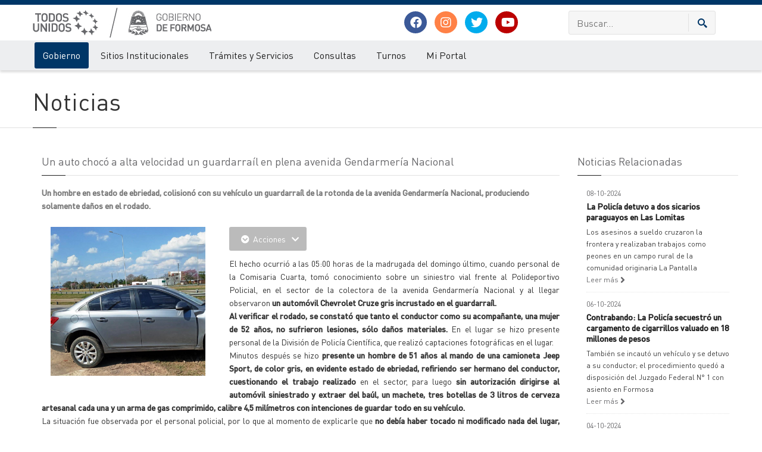

--- FILE ---
content_type: text/css
request_url: https://www.formosa.gob.ar/css/fonts.v3.css
body_size: 126
content:
@font-face {
    font-family: 'DINPro';
    src: url('/fonts/DINPro/DINPro-Regular.woff2') format('woff2'),
        url('/fonts/DINPro/DINPro-Regular.woff') format('woff');
    font-weight: normal;
    font-style: normal;
}

@font-face {
    font-family: 'DINPro';
    src: url('/fonts/DINPro/DINPro-Light.woff2') format('woff2'),
        url('/fonts/DINPro/DINPro-Light.woff') format('woff');
    font-weight: 300;
    font-style: normal;
}

@font-face {
    font-family: 'DINPro';
    src: url('/fonts/DINPro/DINPro-Medium.woff2') format('woff2'),
        url('/fonts/DINPro/DINPro-Medium.woff') format('woff');
    font-weight: 500;
    font-style: normal;
}

@font-face {
    font-family: 'DINPro';
    src: url('/fonts/DINPro/DINPro-Bold.woff2') format('woff2'),
        url('/fonts/DINPro/DINPro-Bold.woff') format('woff');
    font-weight: bold;
    font-style: normal;
}

/* BACK V1*/
@font-face {
    font-family: 'Arimo';
    src: url('/fonts/DINPro/DINPro-Regular.woff2') format('woff2'),
        url('/fonts/DINPro/DINPro-Regular.woff') format('woff');
    font-weight: normal;
    font-style: normal;
}

@font-face {
    font-family: 'Arimo';
    src: url('/fonts/DINPro/DINPro-Light.woff2') format('woff2'),
        url('/fonts/DINPro/DINPro-Light.woff') format('woff');
    font-weight: 300;
    font-style: normal;
}

@font-face {
    font-family: 'Arimo';
    src: url('/fonts/DINPro/DINPro-Medium.woff2') format('woff2'),
        url('/fonts/DINPro/DINPro-Medium.woff') format('woff');
    font-weight: 500;
    font-style: normal;
}

--- FILE ---
content_type: text/css
request_url: https://www.formosa.gob.ar/css/ol/ol.css
body_size: 1197
content:
.ol-box {
	box-sizing: border-box;
	border-radius: 2px;
	border: 2px solid #00f
}

.ol-mouse-position {
	top: 8px;
	right: 8px;
	position: absolute
}

.ol-scale-line {
	background: rgba(0, 60, 136, .3);
	border-radius: 4px;
	bottom: 8px;
	left: 8px;
	padding: 2px;
	position: absolute
}

.ol-scale-line-inner {
	border: 1px solid #eee;
	border-top: none;
	color: #eee;
	font-size: 10px;
	text-align: center;
	margin: 1px;
	will-change: contents, width
}

.ol-overlay-container {
	will-change: left, right, top, bottom
}

.ol-unsupported {
	display: none
}

.ol-unselectable,
.ol-viewport {
	-webkit-touch-callout: none;
	-webkit-user-select: none;
	-moz-user-select: none;
	-ms-user-select: none;
	user-select: none;
	-webkit-tap-highlight-color: transparent
}

.ol-selectable {
	-webkit-touch-callout: default;
	-webkit-user-select: text;
	-moz-user-select: text;
	-ms-user-select: text;
	user-select: text
}

.ol-grabbing {
	cursor: -webkit-grabbing;
	cursor: -moz-grabbing;
	cursor: grabbing
}

.ol-grab {
	cursor: move;
	cursor: -webkit-grab;
	cursor: -moz-grab;
	cursor: grab
}

.ol-control {
	position: absolute;
	background-color: rgba(255, 255, 255, .4);
	border-radius: 4px;
	padding: 2px
}

.ol-control:hover {
	background-color: rgba(255, 255, 255, .6)
}

.ol-zoom {
	top: .5em;
	left: .5em
}

.ol-rotate {
	top: .5em;
	right: .5em;
	transition: opacity .25s linear, visibility 0s linear
}

.ol-rotate.ol-hidden {
	opacity: 0;
	visibility: hidden;
	transition: opacity .25s linear, visibility 0s linear .25s
}

.ol-zoom-extent {
	top: 4.643em;
	left: .5em
}

.ol-full-screen {
	right: .5em;
	top: .5em
}

@media print {
	.ol-control {
		display: none
	}
}

.ol-control button {
	display: block;
	margin: 1px;
	padding: 0;
	color: #fff;
	font-size: 1.14em;
	font-weight: 700;
	text-decoration: none;
	text-align: center;
	height: 1.375em;
	width: 1.375em;
	line-height: .4em;
	background-color: #4787ed;
	background-image: -webkit-linear-gradient(top, #4d90fe, #4787ed);
	background-image: -moz-linear-gradient(top, #4d90fe, #4787ed);
	background-image: -ms-linear-gradient(top, #4d90fe, #4787ed);
	background-image: -o-linear-gradient(top, #4d90fe, #4787ed);
	background-image: linear-gradient(top, #4d90fe, #4787ed);
	border: none;
	border-radius: 2px;
	min-width:auto;
}

.ol-control button::-moz-focus-inner {
	border: none;
	padding: 0
}

.ol-zoom-extent button {
	line-height: 1.4em
}

.ol-compass {
	display: block;
	font-weight: 400;
	font-size: 1.2em;
	will-change: transform
}

.ol-touch .ol-control button {
	font-size: 1.5em
}

.ol-touch .ol-zoom-extent {
	top: 5.5em
}

.ol-control button:focus,
.ol-control button:hover {
	text-decoration: none;
	background-color: rgba(0, 60, 136, .7)
}

.ol-zoom .ol-zoom-in {
	border-radius: 2px 2px 0 0
}

.ol-zoom .ol-zoom-out {
	border-radius: 0 0 2px 2px
}

.ol-attribution {
	text-align: right;
	bottom: .5em;
	right: .5em;
	max-width: calc(100% - 1.3em)
}

.ol-attribution ul {
	margin: 0;
	padding: 0 .5em;
	font-size: .7rem;
	line-height: 1.375em;
	color: #000;
	text-shadow: 0 0 2px #fff
}

.ol-attribution li {
	display: inline;
	list-style: none;
	line-height: inherit
}

.ol-attribution li:not(:last-child):after {
	content: " "
}

.ol-attribution img {
	max-height: 2em;
	max-width: inherit;
	vertical-align: middle
}

.ol-attribution button,
.ol-attribution ul {
	display: inline-block
}

.ol-attribution.ol-collapsed ul {
	display: none
}

.ol-attribution:not(.ol-collapsed) {
	background: rgba(255, 255, 255, .8)
}

.ol-attribution.ol-uncollapsible {
	bottom: 0;
	right: 0;
	border-radius: 4px 0 0;
	height: 1.1em;
	line-height: 1em
}

.ol-attribution.ol-uncollapsible img {
	margin-top: -.2em;
	max-height: 1.6em
}

.ol-attribution.ol-uncollapsible button {
	display: none
}

.ol-zoomslider {
	top: 4.5em;
	left: .5em;
	height: 200px
}

.ol-zoomslider button {
	position: relative;
	height: 10px
}

.ol-touch .ol-zoomslider {
	top: 5.5em
}

.ol-overviewmap {
	left: .5em;
	bottom: .5em
}

.ol-overviewmap.ol-uncollapsible {
	bottom: 0;
	left: 0;
	border-radius: 0 4px 0 0
}

.ol-overviewmap .ol-overviewmap-map,
.ol-overviewmap button {
	display: inline-block
}

.ol-overviewmap .ol-overviewmap-map {
	border: 1px solid #7b98bc;
	height: 150px;
	margin: 2px;
	width: 150px
}

.ol-overviewmap:not(.ol-collapsed) button {
	bottom: 1px;
	left: 2px;
	position: absolute
}

.ol-overviewmap.ol-collapsed .ol-overviewmap-map,
.ol-overviewmap.ol-uncollapsible button {
	display: none
}

.ol-overviewmap:not(.ol-collapsed) {
	background: rgba(255, 255, 255, .8)
}

.ol-overviewmap-box {
	border: 2px dotted rgba(0, 60, 136, .7)
}

.ol-overviewmap .ol-overviewmap-box:hover {
	cursor: move
}


/*# sourceMappingURL=ol.css.map */

--- FILE ---
content_type: text/css
request_url: https://www.formosa.gob.ar/css/ol/ol3-layerswitcher.css
body_size: 1532
content:
.layer-switcher.shown.ol-control {
    background-color: transparent;
}

.layer-switcher.shown.ol-control:hover {
    background-color: transparent;
}

.layer-switcher {
    position: absolute;
    top: 3.5em;
    right: 0.5em;
    text-align: left;
}

.layer-switcher.shown {
    bottom: 3em;
}

.layer-switcher .panel {
    padding: 0 1em 0 0;
    margin: 0;
    border: 4px solid #eee;
    border-radius: 4px;
    background-color: white;
    display: none;
    max-height: 100%;
    overflow-y: auto;
}

.layer-switcher.shown .panel {
    display: block;
}

.layer-switcher button {
    float: right;
    width: 38px;
    height: 38px;
    background-image: url('[data-uri]') /*logo.png*/;
    background-repeat: no-repeat;
    background-position: 2px;
    background-color: white;
    border: none;
}

.layer-switcher.shown button {
    display: none;
}

.layer-switcher button:focus, .layer-switcher button:hover {
    background-color: white;
}

.layer-switcher ul {
    padding-left: 1em;
    list-style: none;
	margin: 0;
}

.layer-switcher li.group {
    padding-top: 5px;
}

.layer-switcher li.group > label {
    font-weight: bold;
}

.layer-switcher li.layer {
    display: table;
}

.layer-switcher li.layer label, .layer-switcher li.layer input {
    display: table-cell;
    vertical-align: sub;
}

.layer-switcher label.disabled {
    opacity:0.4;
}

.layer-switcher input {
    margin: 4px;
}

.layer-switcher.touch ::-webkit-scrollbar {
    width: 4px;
}

.layer-switcher.touch ::-webkit-scrollbar-track {
    -webkit-box-shadow: inset 0 0 6px rgba(0,0,0,0.3);
    border-radius: 10px;
}

.layer-switcher.touch ::-webkit-scrollbar-thumb {
    border-radius: 10px;
    -webkit-box-shadow: inset 0 0 6px rgba(0,0,0,0.5);
}

--- FILE ---
content_type: text/css
request_url: https://www.formosa.gob.ar/css/responsive.v2.css
body_size: 8353
content:
#content{float:right}
#sidebar{float:right}


/******************************************************************************
  Max Width "1300x"
*******************************************************************************/
@media (max-width: 1300px) {
  .boxed {
    padding-top: 0;
  }
  .boxed #footer {
    padding-bottom: 0;
  }
}
  
/******************************************************************************
  Min Width "1200x"
*******************************************************************************/
@media (min-width: 1200px) {
  .carousel .col-md-1 {
    max-width: 100px;
  }
  .carousel .col-md-2 {
    max-width: 200px;
  }
  .carousel .col-md-3 {
    width: 300px;
    max-width: 300px;
  }
  .carousel .col-md-4 {
    max-width: 400px;
  }
  .carousel .col-md-5 {
    max-width: 500px;
  }
  .carousel .col-md-6 {
    max-width: 600px;
  }
  .carousel .col-md-7 {
    max-width: 700px;
  }
  .carousel .col-md-8 {
    max-width: 800px;
  }
  .carousel .col-md-9 {
    max-width: 900px;
  }
  .carousel .col-md-10 {
    max-width: 1000px;
  }
  .carousel .col-md-11 {
    max-width: 1100px;
  }
  .carousel .col-md-12 {
    max-width: 1200px;
  }
  
  .boxed.padding-top {
    padding-top: 420px;
  }
}

/******************************************************************************
  Min Width "992px"
*******************************************************************************/
@media (min-width: 992px) {

  .header:not(.minimized-menu) .navbar-collapse {
    display: block !important;
    height: auto !important;
  }
  .header:not(.minimized-menu) .navbar-collapse.collapse {
    padding-bottom: 0;
    overflow: visible !important;
  }
}

/******************************************************************************
  Max Width "1270px" - Min Width "1200px"
*******************************************************************************/
@media (min-width: 1200px) and (max-width: 1270px) {
  .banner-set.banner-set-mini.banner-set-no-pagination .pagination {
    display: inline-block !important;
  }
  .banner-set.banner-set-mini.banner-set-no-pagination .prev,
  .banner-set.banner-set-mini.banner-set-no-pagination .next {
    display: inline-block !important;
    margin: 15px 0 0 !important;
    position: static;
  }
}

/******************************************************************************
  Max Width "1199px"
*******************************************************************************/
@media (max-width: 1199px) {
  .phone-active,
  .search-active {
    left: 0;
    width: auto;
  }
  
  .banner-set .banner {
    padding: 19px 9px;
    width: 235px;
  }
  .banner-set.banner-set-mini .banner {
    width: 144px;
  }
  .banner-set.banner-set-mini.banner-set-no-pagination .prev {
    margin-left: 15px;
  }
  .banner-set.banner-set-mini.banner-set-no-pagination .next {
    margin-right: 15px;
  }
  .banner-set.banner-set-mini.banner-set-no-pagination .container {
    padding-left: 45px;
    padding-right: 45px;
  }
  .container .banner-set.banner-set-mini.banner-set-no-pagination .prev {
    margin-left: 0;
  }
  .container .banner-set.banner-set-mini.banner-set-no-pagination .next {
    margin-right: 0;
  }
  .banner-set.banner-set-mini.banner-set-no-pagination .container {
    padding-left: 30px;
    padding-right: 30px;
  }
  .toolbar .per-page {
    display: none;
  }
  .content .slider .slid-content {
    bottom: 43px;
  }
  .content .slider .pagination {
    padding: 0;
  }
  .content .slider .slider-nav .nav-box {
    bottom: 10px;
  }
  .content .slider .slider-nav .prev,
  .content .slider .slider-nav .next {
    display: none !important;
  }
  #car-bottom .total .checkout {
    font-size: 12px;
  }
  
  .pricing .title a {
    font-size: 21px;
  }
  
  .employee .employee-hover .role {
    margin: 0 0 15px;
  }
  
  .gallery-images:hover .bg-images i:before {
    font-size: 40px;
  }
  .banner-set.banner-set-mini .prev {
    margin-left: 0;
  }
  .banner-set.banner-set-mini .next {
    margin-right: 0;
  }
  .sidebar .whats-news .product {
    max-width: 270px;
    min-width: inherit;
  }
  .sidebar .whats-news .rotation.hover .default {
    -webkit-transform: rotateY(0);
    -moz-transform: rotateY(0);
  }
  .sidebar .whats-news .rotation .product-hover {
    display: none;
  }
  .rs-slider.full-width .tp-bullets {
    left: 27px !important;
    margin-left: 0 !important;
  }
  .rs-slider.full-width .right-box > * {
    left: auto !important;
    right: 15px;
  }
}

/******************************************************************************
  Max Width "1199px" - Min Width "992px"
*******************************************************************************/
@media (min-width: 992px) and (max-width: 1199px) {
  .header .primary .megamenu > .sub {
    margin: -1px 0 0 -37px;
    width: 832px;
  }
  .slider .slid-content,
  .slider .slider-nav {
    width: 400px;
  }
  .sidebar .banners .slide {
    width: 220px;
  }
  .col-md-3.product,
  .col-md-3 > .product {
    max-width: 242px;
  }
  
  .big-services-box {
		min-height: 330px;
	}
}

/******************************************************************************
  Max Width "991px"
*******************************************************************************/
@media (max-width: 991px) {

  .fixed-header .page-box {
    margin-top: 0 !important;
    padding-top: 0 !important;
    -webkit-transition: none !important;
    transition: none !important;
  }
  .fixed-top-box {
    padding-top: 0;
  }
  .fixed-top-box #top-box {
    position: static;
    top: inherit;
    z-index: inherit;
  }
  .fixed-header .header,
  .boxed.fixed-header .header,
  .boxed.fixed-header.fixed .header,
  .fixed-header.hidden-top.visible-top .header {
    -webkit-box-shadow: none;
    -moz-box-shadow: none;
    box-shadow: none;
    position: static;
    top: inherit;
    z-index: inherit;
    -webkit-backface-visibility: inherit;
    -webkit-transform: inherit;
  }
  .fixed-header .header-two + * {
    margin-top: 0;
  }
  .hidden-top,
  .hidden-top .page-box,
  .hidden-top.visible-top .page-box {
    margin-top: 0;
    padding-top: 0;
  }
  .fixed-header {
    margin-top: 0 !important;
    padding-top: 0 !important;
  }
  .hidden-top {
    -webkit-transition: all 0 linear;
    transition: all 0 linear;
  }
  .hidden-top #top-box,
  .boxed.hidden-top #top-box,
  .boxed.fixed-header.hidden-top #top-box {
    margin-top: 0;
    margin-bottom: 0;
    position: static;
  }
  .hidden-top .header,
  .fixed-header.hidden-top .header {
    margin-top: 0;
    position: static;
  }
  .fixed-header.hidden-top.visible-top .header,
  .fixed-header.hidden-top.fixed #top-box,
  .fixed-header.hidden-top.visible-top.fixed #top-box {
    margin-top: 0;
  }
  .header {
    width: auto;
  }
  .header .right-box-wrapper {
    text-align: right;
  }
  .header .header-icons {
    margin: 0;
  }
  .header .cart-header {
    margin-right: 0;
  }
  .header .primary,
  .header .header-icons {
    display: inline-block;
    float: none;
    vertical-align: top;
  }
  .header .primary {
    margin: 0 0 0 -4px;
    text-align: left;
    z-index: inherit;
  }
  .header .primary .navbar {
    margin: 0;
    min-height: inherit;
    position: static;
  }
  .header .primary .navbar .btn-navbar {
    background: #fff;
    border: 1px solid #ccc;
    border-bottom: 0 none;
    -webkit-border-radius: 3px 3px 0 0;
    -moz-border-radius: 3px 3px 0 0;
    border-radius: 3px 3px 0 0;
    -webkit-box-shadow: none;
    -moz-box-shadow: none;
    box-shadow: none;
    display: block;
    float: left;
    height: 46px;
    line-height: 15px;
    margin: 0;
    padding: 10px 15px;
    position: relative;
    text-shadow: none;
    z-index: 920;
  }
  .header .primary .navbar .btn-navbar:before {
    border-left: 1px solid #ccc;
    border-left: 1px solid rgba(204,204,204,.8);
    bottom: 8px;
    content: "";
    display: none;
    left: -1px;
    position: absolute;
    top: 7px;
  }
  .header .primary .navbar .btn-navbar.collapsed:before {
    display: block;
  }
  .header .primary .navbar .btn-navbar.collapsed {
    background: none;
    border: 1px solid transparent;
    border-bottom: 0 none;
  }
  .header .primary .navbar .btn-navbar .text {
    color: #1e1e1e;
    float: right;
    line-height: 16px;
    padding: 0 0 0 30px;
  }
  .header .primary .navbar .btn-navbar .icon-bar {
    background: #1e1e1e;
    -webkit-box-shadow: none;
    -moz-box-shadow: none;
    box-shadow: none;
    -webkit-border-radius: 0;
    -moz-border-radius: 0;
    border-radius: 0;
    height: 3px;
    margin: 0;
    width: 22px;
  }
  .header .primary .navbar .btn-navbar .icon-bar + .icon-bar {
    margin-top: 3px;
  }
  .header .primary .navbar .navbar-collapse {
    border: 0 none;
    box-shadow: none;
    left: -4px;
    margin: 22px 0 0;
    max-height: inherit;
    overflow: hidden !important;
    padding: 0 15px;
    position: absolute;
    top: 50%;
    width: 100%;
    z-index: 919;
  }
  .header .primary .navbar .navbar-collapse.nav-right {
    left: 0;
  
  }
  .header .primary .navbar .nav {
    background: #fff;
    border: 1px solid #ccc;
    -webkit-border-radius: 0 3px 3px 3px;
    -moz-border-radius: 0 3px 3px 3px;
    border-radius: 0 3px 3px 3px;
    float: none;
    padding: 6px 6px 3px;
  }
    .header .primary .navbar .navbar-collapse.nav-right  .nav {
    -webkit-border-radius: 3px 0 3px 3px;
    -moz-border-radius:  3px 0 3px 3px;
    border-radius:  3px 0 3px 3px;
  }
  .header .primary .navbar .nav > li {
    float: none;
    margin: 0 0 3px;
    padding: 0;
	display: block;
  }
	
	
  .header .primary .navbar .nav > li > a,
  .header .primary .navbar .nav > li > a:visited {
    background: #f2f2f2;
    border: 1px solid #f2f2f2;
    -webkit-border-radius: 0;
    -moz-border-radius: 0;
    border-radius: 0;
    font-weight: normal;
    margin: 0;
    padding: 7px 9px 7px 9px;
    text-decoration: none;
  }
  .header .primary .navbar .nav > li > a:hover,
  .header .primary .navbar .nav > li:hover > a {
    background: #e9e9e9;
    border: 1px solid #e9e9e9;
    -webkit-border-radius: 0;
    -moz-border-radius: 0;
    border-radius: 0;
    -webkit-box-shadow: none;
    -moz-box-shadow: none;
    box-shadow: none;
  }
  .header .primary .navbar .nav > .parent > a,
  .header .primary .navbar .nav > li.parent:hover > a {
    background: #f2f2f2;
    position: relative;
    padding-left: 40px;
  }
  .header .primary .navbar .nav .parent .parent > a:after {
    display: none;
  }
  .header .primary .navbar .nav .open-sub {
    bottom: 0;
    left: 0;
    position: absolute;
    top: 0;
    width: 55px;
	/*display: none;*/
  }
  .header .primary .navbar .nav .open-sub span {
    background: #1e1e1e;
    display: block;
    height: 2px;
    margin: 17px 0 0 15px;
    position: absolute;
    width: 16px;
  }
  .header .primary .navbar .nav .open-sub span + span {
    height: 16px;
    margin: 10px 0 0 22px;
    width: 2px;
  }
  .header .primary .navbar .nav .parent .parent > a .open-sub span,
  .header .primary .navbar .nav .megamenu .title .open-sub span {
    background: #7f7f7f;
    height: 2px;
    margin: 14px 0 0 38px;
    position: absolute;
    width: 12px;
  }
  .header .primary .navbar .nav .parent .parent > a .open-sub span + span,
  .header .primary .navbar .nav .megamenu .title .open-sub span + span {
    height: 12px;
    margin: 9px 0 0 43px;
    width: 2px;
  }
  .header .primary .navbar .nav > li.parent:hover > a:after {
    display: none;
  }
  
.header .primary .sub,
.header .primary .parent .sub,
.header .primary .parent:hover > .sub {
	background: #f7f7f7;
	border: 0 none;
	-webkit-border-radius: 0;
	-moz-border-radius: 0;
	border-radius: 0;
	-webkit-box-shadow: none;
	-moz-box-shadow: none;
	box-shadow: none;
	font-size: 13px;
	left: 0;
	line-height: 24px;
	margin-top: 0;
	margin-bottom: 0;
	padding: 6px 0 5px;
	position: relative;
	display: none;
}
.header .primary .parent.open .sub {

	display: block;

}

  .header .primary .navbar .nav > li.parent:hover > a {
    background-color: #e9e9e9;
    -webkit-border-radius: 0;
    -moz-border-radius: 0;
    border-radius: 0;
  }
  .header .primary .navbar .nav > .parent.active > a,
  .header .primary .navbar .nav > .parent.active:hover > a{
    background: #1e1e1e;
    border-color: #1e1e1e;
    color: #fff;
    -webkit-transition: all 0.2s linear;
    transition: all 0.2s linear;
  }
  .header .primary .navbar .nav > .parent.active > a .open-sub span {
    background: #fff;
  }
  .header .primary .navbar .nav .parent.active > a .open-sub span + span,
  .header .primary .megamenu .box.active .title .open-sub span + span {
    display: none;
  }
  .header .primary .parent:hover > .sub {
    -webkit-animation: fadeIn 0;
    animation: fadeIn 0;
  }
  .header .primary .sub li {
    line-height: 22px;
  } 
  .header .primary .sub a,
  .header .primary .sub a:visited {
    background: none;
    color: #7f7f7f;
    padding: 4px 9px 4px 60px;
    text-decoration: none;
    width: auto !important;
  }
  .header .primary .navbar .nav a > i {
    color: #1e1e1e;
  }
  .header .primary li:hover > .sub a {
    background: none;
  }
  .header .primary .sub .sub {
    left: 0;
    margin-left: 10px;
  }
  .header .primary .megamenu > .sub {
    padding: 6px 0 5px;
    width: 100%;
  }
  .header .primary .megamenu > .sub .sub-wrapper {
    display: block;
  }
  .header .primary .megamenu > .sub .promo-block {
    display: none;
  }
  .header .primary .megamenu > .sub .sub-list {
    display: block;
    padding: 0;
    width: 100% !important;
  }
  .header .primary .megamenu > .sub .box {
    float: none;
    margin: 0;
    padding: 0;
    width: 100% !important;
  }
  .header .primary .megamenu .title {
    color: #7f7f7f;
    cursor: pointer;
    font-weight: normal;
    line-height: 22px;
    margin: 0;
    padding: 4px 9px 4px 60px;
    position: relative;
    text-transform: none;
  }
  .header .primary .megamenu > .sub .box.closed ul {
    display: none;
    margin-left: 10px;
  }
  .header .primary .navbar .nav a .item-new,
  .header .primary .navbar .nav .megamenu a .item-new,
  .header .primary .navbar .nav .megamenu .sub a .item-new {
    left: 0;
    float: right;
    position: static;
    top: 0;
  }
  .header .primary .navbar .nav a .item-new .before,
  .header .primary .navbar .nav a .item-new:before {
    display: none;
  }
	.header .primary .navbar .nav > li.item-bg.activeArea  > a .open-sub span,
	.header .primary .navbar .nav a:hover .open-sub span,
	.header .primary .navbar .nav > li.item-inverse.activeArea  > a .open-sub span {
		background: #fff;
	}


  .header .primary .navbar .nav > li.item-bg > a,
  .header .primary .navbar .nav > li.item-inverse > a,
  .header .primary .navbar .nav > li.item-inverse:hover > a {
    /*color: #fff;*/
  }
  
  .header .primary .navbar .nav > li.item-primary > a {
    border-color: #428bca;
  }
  .header .primary .navbar .nav > li.item-success > a {
    border-color: #738d00;
  }
  .header .primary .navbar .nav > li.item-info > a {
    border-color: #0098ca;
  }
  .header .primary .navbar .nav > li.item-warning > a {
    border-color: #f89406;
  }
  .header .primary .navbar .nav > li.item-danger > a {
    border-color: #c10841;
  }
  .header .primary .navbar .nav > li.item-primary.item-bg > a,
  .header .primary .navbar .nav > li.item-primary.item-bg:hover > a,
  .header .primary .navbar .nav > li.item-primary.item-inverse > a,
  .header .primary .navbar .nav > li.item-primary.item-inverse:hover > a {
    background-color: #428bca;
    border-color: #428bca;
  }
  .header .primary .navbar .nav > li.item-success.item-bg > a,
  .header .primary .navbar .nav > li.item-success.item-bg:hover > a,
  .header .primary .navbar .nav > li.item-success.item-inverse > a,
  .header .primary .navbar .nav > li.item-success.item-inverse:hover > a {
    background-color: #738d00;
    border-color: #738d00;
  }
  .header .primary .navbar .nav > li.item-info.item-bg > a,
  .header .primary .navbar .nav > li.item-info.item-bg:hover > a,
  .header .primary .navbar .nav > li.item-info.item-inverse > a,
  .header .primary .navbar .nav > li.item-info.item-inverse:hover > a {
    background-color: #0098ca;
    border-color: #0098ca;
  }
  .header .primary .navbar .nav > li.item-warning.item-bg > a,
  .header .primary .navbar .nav > li.item-warning.item-bg:hover > a,
  .header .primary .navbar .nav > li.item-warning.item-inverse > a,
  .header .primary .navbar .nav > li.item-warning.item-inverse:hover > a {
    background-color: #f89406;
    border-color: #f89406;
  }
  .header .primary .navbar .nav > li.item-danger.item-bg > a,
  .header .primary .navbar .nav > li.item-danger.item-bg:hover > a,
  .header .primary .navbar .nav > li.item-danger.item-inverse > a,
  .header .primary .navbar .nav > li.item-danger.item-inverse:hover > a {
    background-color: #c10841;
    border-color: #c10841;
  }
  .header .primary .navbar .navbar-collapse .nav > li.item-bg .sub {
    background: #f7f7f7;
  }
  .header .primary .navbar .navbar-collapse .nav > li.item-bg .sub a {
    color: #7f7f7f;
  }
  .header .header-wrapper + .header-wrapper .col-sm-6.col-md-9 {
    text-align: left;
  }
  .header .header-wrapper + .header-wrapper .primary {
    margin: 0 0 0 -1px;
  }
  .header .header-wrapper + .header-wrapper .primary .navbar .btn-navbar:before {
    border: 0 none;
  }
  .header .header-wrapper + .header-wrapper .primary .navbar .navbar-collapse {
    left: -1px;
    width: -webkit-calc(200% + 2px);
    width: calc(200% + px);
  }
  .header .header-wrapper + .header-wrapper .primary .navbar .nav {
    -webkit-border-radius: 0 3px 3px 3px;
    -moz-border-radius: 0 3px 3px 3px;
    border-radius: 0 3px 3px 3px;
  }
  .header .cart-header .dropdown-menu {
    margin-top: -1px;
    margin-right: -98px;
  }
  .header .header-wrapper + .header-wrapper .cart-header .dropdown-menu {
    margin-right: 0;
  }
  .header .cart-header.open .dropdown-toggle:after {
    left: 0;
  }
  .header.header-two .phone-header {
    margin-right: 0;
  }
  .header.header-two .phone-active,
  .header.header-two .search-active {
    z-index: 1003;
  }
  .header.header-three .logo-box {
    /*width: 724px;
	    width: 100%;*/

  }
  .top-fixed-box {
    display: none;
  }
  .fixed-header.fixed-top #top-box,
  .boxed.fixed-header.fixed-top #top-box,
  .boxed.fixed-header.fixed-top.fixed #top-box {
    position: static;
  }
  
  .slider {
    /*padding: 10px 0;*/
  }
  .slider .slid-content,
  .slider .slider-nav {
    width: 370px;
  }
  .slider .slid-content .title {
    margin: 0 0 14px;
  }
  .slider .slid-content .descriptions {
    margin: 0 0 17px 0;
  }
  .slider .slider-nav {
    right: 15px;
  }
  .slider .slider-nav .nav-box {
    bottom: 0;
  }
  .slider .slider-nav .prev,
  .slider .slider-nav .next {
    display: none !important;
  }
  .slider .slid-content {
    bottom: 60px;
  }
  .progressive-slider-two .slider-wrapper {
    height: auto !important;
  }
  .progressive-slider-two .sliders-container {
    margin: 0;
    padding-left: 15px;
    padding-right: 15px;
  }
  .progressive-slider-two .slider-banners {
    height: auto;
    width: 100%;
  }
  .progressive-slider-two .slider-banners .banner {
    display: table-cell;
    height: auto;
    width: 33.33333333%;
  }
  .page-slider {
    padding: 0;
  }
  .metro-banners {
    padding: 30px 0 11px;
  }
  .metro-banners .banner {
    margin-bottom: 19px;
  }
  
  .banner-set .banner {
    width: 180px;
  }
  .banner-set .banner .title {
    font-size: 18px;
  }
  
  .sidebar.col-sm-12 {
    margin-top: 40px;
  }
  .toolbar .grid-list .grid,
  .toolbar .grid-list .list {
    margin-right: 6px;
  }
  .toolbar .sort-catalog {
    margin: 0 6px 20px 1px;
  }
  .products.grid {
    margin-left: -10px;
    margin-right: -10px;
    text-align: center;
  }
  .table-box {
    overflow-x: auto;
    padding: 0 1px;
  }
  .portfolio .filter-buttons {
    float: none;
    margin-bottom: 20px;
  }
  .portfolio .year-regulator {
    float: none;
    margin-bottom: 60px;
  }
  .product-page .product-options .buy-for,
  .product-page .product-options .col-sm-12 {
    float: none;
    margin-bottom: 20px;
    width: 100%;
  }
  .product-options-samples .col-sm-12 {
    margin-bottom: 20px;
  }
  .product-options-samples .required-box {
    margin-bottom: 0;
  }
  .product-bottom .col-sm-12 + .col-sm-12 {
    margin-top: 40px;
  }
  .shopping-cart-table tbody td,
  .shopping-cart-table .td-qty {
    padding: 20px;
  }
  #car-bottom .car-bottom-box {
    padding: 17px 20px 20px;
  }
  .employee-single {
    margin-left: 0;
  }
  .employee-single .images-box {
    float: none;
    margin: 0 auto 20px;
  }
  .employee-single .employee-description {
    margin-left: 0;
    width: 100%;
  }
  .employee-single-rotation .content-box {
    float: none;
    width: auto;
  }
  .employee-single-rotation .employee {
    margin: 0 20px 10px;
  }
  .employee-single-rotation .employee.pull-right {
    margin-right: 0;
  }
  .royalSlider.heroSlider,
  .royalSlider.heroSlider .rsOverflow,
  img.rsImg {
    min-height: 220px !important;
  }
  .infoBlock {
    padding: 5px;
    height: auto;
    max-height: 100%;
    min-width: 40%;
   /* left: 5px;
    font-size: 12px;
	top: 5px;
    right: auto;*/

  }
  
  .infoBlock h3,
  .infoBlock h4 {
    font-size: 20px;
    line-height: 20px;
	padding: 0;
  }
  .layer-slider .container {
    padding-left: 0;
    padding-right: 0;
  }
  .banner-set.banner-set-mini.banner-set-no-pagination .container {
    padding-left: 15px;
    padding-right: 15px;
  }
  .banner-set.banner-set-mini.banner-set-no-pagination .next {
    margin-right: -15px;
  }
  .banner-set.banner-set-mini.banner-set-no-pagination .prev {
    margin-left: -15px;
  }
  .container .banner-set.banner-set-mini.banner-set-no-pagination .container {
    padding-left: 0;
    padding-right: 0;
  }
  .container .banner-set.banner-set-mini.banner-set-no-pagination .next {
    margin-right: -30px;
  }
  .container .banner-set.banner-set-mini.banner-set-no-pagination .prev {
    margin-left: -30px;
  }
  .count-down-box {
    float: none;
    margin-bottom: 30px;
  }
  #footer .newsletter form {
    width: 270px;
  }
  .post.carousel .images-box + [class*="span"]{
    float: none;
    margin-left: 0;
    width: auto;
  }
  .full-width-box .fwb-paralax {
    background-position: 50% 50% !important;
  } 
  #footer .sidebar .widget:nth-child(2n+1) {
    clear: left;
  }
  #footer .sidebar .carousel-box header .title {
    margin-bottom: 0;
  }
  #footer .sidebar .carousel-box header .next,
  #footer .sidebar .carousel-box header .prev {
    bottom: inherit;
    left: 0;
    margin: 0 0 0 10px;
    position: static;
  }
  
	.big-services-box {
		min-height: 330px;
	}
  	#content{float:none}
	#sidebar{float:none}
}

/******************************************************************************
  Max Width "800px"
*******************************************************************************/
@media (max-width: 800px) {
	#content{float:none}
	#sidebar{float:none}
  .banner-set.banner-set-mini.banner-set-no-pagination .pagination {
    display: inline-block !important;
  }
  .banner-set.banner-set-mini.banner-set-no-pagination .prev,
  .banner-set.banner-set-mini.banner-set-no-pagination .next {
    display: inline-block !important;
    margin: 15px 0 0 !important;
    position: static;
  }
  
	.big-services-box {
		min-height: 230px;
	}

}

/******************************************************************************
  Max Width "991px" - Min Width "768px"
*******************************************************************************/
@media (min-width: 768px) and (max-width: 991px) {
	#content{float:none}
	#sidebar{float:none}
	big-services-box {
		min-height: 330px;
	}


  .carousel .col-sm-1 {
    max-width: 62px;
  }
  .carousel .col-sm-2 {
    max-width: 125px;
  }
  .carousel .col-sm-3 {
    max-width: 187px;
  }
  .carousel .col-sm-4 {
    max-width: 250px;
  }
  .carousel .col-sm-5 {
    max-width: 31px;
  }
  .carousel .col-sm-6 {
    max-width: 375px;
  }
  .carousel .col-sm-7 {
    max-width: 437px;
  }
  .carousel .col-sm-8 {
    max-width: 500px;
  }
  .carousel .col-sm-9 {
    max-width: 562px;
  }
  .carousel .col-sm-10 {
    max-width: 625px;
  }
  .carousel .col-sm-11 {
    max-width: 687px;
  }
  .carousel .col-sm-12 {
    max-width: 750px;
  }
  
  .top-navbar .nav > li a {

    padding-left: 10px;
    padding-right: 10px;
  }
  .primary .navbar-collapse.collapse {
    display: none !important;
  }
  .primary .navbar-collapse.collapse.in {
    display: block !important;
  }
  .load.banner-set .container {
    height: 258px;
  }
  .toolbar .price-regulator {
    width: 245px;
  }
  .toolbar .price-regulator .layout-slider {
    width: 200px;
  }
  .product-page .add-cart-form .add-cart {
    min-width: 200px;
  }
  .product-page .image-box .thumblist-box {
    padding: 0 45px;
  }
  .product-page .image-box #thumblist a {
    height: 70px;
    width: 70px;
  }
  #car-bottom .total .checkout {
    padding: 9px 10px;
  }
  .contact-info address {
    float: none;
    width: 100%;
  }
  .package .title a {
    font-size: 20px;
  }
  .package .price-box .icon {
    display: none;
  }
  .package .price-box .description {
    margin: 0 0 17px 0;
  }
  .sidebar .banners .slide {
    width: 165px;
  }
  .sidebar .banners .banner-text {
    padding: 10px;
  }
  .sidebar .banners .banner-text p {
    display: none;
  }
  .products-tab .tab-content {
    overflow: visible;
  }
  .col-sm-5.respond-carousel .carousel .respond {
    max-width: 312px;
  }
  #footer .footer-top .col-md-3 {
    margin-bottom: 40px;
  }
}

/******************************************************************************
  Min Width "768px"
*******************************************************************************/
@media (min-width: 768px) {


.header.header-two .share-header {
  border-right: 0 none;
  margin-right: 0;
}
		.weatherInfo{font-size:11px;}

  .filter-list.filter-buttons .dropdown-toggle {
    display: none;
  }
  .filter-list.filter-buttons .dropdown-menu {
    background: none;
    border: 0 none;
    border-radius: 0;
    -webkit-box-shadow: none;
    box-shadow: none;
    display: block !important;
    float: none;
    left: inherit;
    margin: 0;
    min-width: inherit;
    padding: 0;
    position: relative;
    top: inherit;
    z-index: inherit;
  }
  .filter-list.filter-buttons .dropdown-menu > li {
    float: left;
    margin: 0 40px 10px 0;
  }
  .filter-list.filter-buttons .dropdown-menu > li > a {
    background: transparent;
    border: 1px solid transparent;
    -webkit-border-radius: 3px;
    -moz-border-radius: 3px;
    border-radius: 3px;
    clear: none;
    color: #1e1e1e;
    height: 38px;
    line-height: 38px;
    margin: 0;
    padding: 0 20px;
    -webkit-transition: opacity .2s ease-out;
    transition: opacity .2s ease-out;
    border: 1px solid #e1e1e1;
  }
  .filter-list.filter-buttons .dropdown-menu > li > a:hover {
    background: transparent;
    text-decoration: none;
    opacity: .7;
    filter: alpha(opacity=70);
    -webkit-transition: opacity .2s ease-out;
    transition: opacity .2s ease-out;
  }
  .filter-list.filter-buttons .dropdown-menu > li > a.active {
    border: 1px solid #1b3967;
    background: #1b3967;
    color: #FFF;
    font-weight: bold;
    opacity: 1;
    filter: alpha(opacity=100);
    text-decoration: none;
  }
  .filter-list.filter-buttons.white .dropdown-menu > li > a {
    color: #fff;
  }
}

/******************************************************************************
  Max Width "767px"
*******************************************************************************/
@media (max-width: 767px) {

	#content{float:none}
	#sidebar{float:none}
.header.header-two .share-header {
  border-right: 0 none;
  margin-right: 0;
}
	.weatherInfo{font-size:11px;}
  .container {
    padding-left: 10px;
    padding-right: 10px;
  }
  .carousel .col-sm-1,
  .carousel .col-sm-2,
  .carousel .col-sm-3,
  .carousel .col-sm-4 {
    min-width: 160px;
  }
  .carousel .col-sm-5,
  .carousel .col-sm-6,
  .carousel .col-sm-7,
  .carousel .col-sm-8,
  .carousel .col-sm-9,
  .carousel .col-sm-10,
  .carousel .col-sm-11,
  .carousel .col-sm-12 {
    min-width: 300px;
  }
  .carousel .col-md-1,
  .carousel .col-md-2,
  .carousel .col-md-3,
  .carousel .col-md-4,
  .carousel .col-xs-1,
  .carousel .col-xs-2,
  .carousel .col-xs-3,
  .carousel .col-xs-4,
  .carousel .col-xs-5,
  .carousel .col-xs-6,
  .carousel .col-xs-7,
  .carousel .col-xs-8,
  .carousel .col-xs-9,
  .carousel .col-xs-10,
  .carousel .col-xs-11,
  .carousel .col-xs-12 {
    max-width: 300px;
  }
  .col2-set .col-1,
  .col2-set .col-2 {
    float: none;
    width: 100%;
  }
  .col2-set .col-1 {
    margin-bottom: 40px;
  }
  body,
  body.loaded {
    min-width: 320px;
    padding-left: 0;
    padding-right: 0;
    overflow-x: hidden;
  }
  .page-box,
  .boxed.loaded .page-box {
    height: auto !important;
    min-height: inherit;
    overflow-x: hidden;
  }
  .page-box-content {
    padding-bottom: 0;
  }
  #top-box .btn-group.btn-select .visible-xs {
    display: inline-block !important;
  }
  #top-box .btn-group.btn-select .dropdown-menu {
    -webkit-box-sizing: border-box;
    -moz-box-sizing: border-box;
    box-sizing: border-box;
    -webkit-border-radius: 0 3px 3px 3px;
    -moz-border-radius: 0 0 3px 3px;
    border-radius: 0 0 3px 3px;
    min-width: inherit;
    width: 100%;
  }
  .top-navbar {
    margin: 0;
    min-height: 30px;
  }
  .top-navbar .btn-navbar {
    background: none !important;
    border-color: rgba(255,255,255,.2);
    -webkit-border-radius: 3px;
    -moz-border-radius: 3px;
    border-radius: 3px;
    color: #fff;
    color: rgba(255,255,255,.7);
    float: left;
    font-size: 16px;
    margin: 0;
    padding: 7px;
  }
  .top-navbar .btn-navbar.collapsed {
    border-color: transparent;
  }
  .navbar-inverse .navbar-toggle .icon-bar {
    background-color: rgba(255,255,255,.7);
    -webkit-border-radius: 0;
    -moz-border-radius: 0;
    border-radius: 0;
  }
  .top-navbar .collapse,
  .top-navbar .collapsing {
    background: #fff;
    border: 0 none;
    -webkit-box-shadow: 0 0 5px rgba(0,0,0,.15);
    -moz-box-shadow: 0 0 5px rgba(0,0,0,.15);
    box-shadow: 0 0 5px rgba(0,0,0,.15);
    left: 0;
    margin: 5px -10px 0;
    padding: 0;
    position: absolute !important;
    top: 100%;
    z-index: 1002;
  }
  .top-navbar .navbar-nav {
    margin: 0;
  }
  #top-box .top-navbar .nav > li a {
    color: #7b7b7b;
  }
  .top-navbar .nav > li:hover a,
  .top-navbar .nav > li a:hover {
    background: none;
  }
  .top-navbar.top-navbar-right .btn-navbar {
    float: right;
  }
  .top-navbar.top-navbar-right .collapse,
  .top-navbar.top-navbar-right .collapsing {
    left: auto;
    right: 0;
  }
  .top-navbar .nav > li a .count {
    background: rgba(0,0,0,.1);
  }
  .header-three {
    overflow: hidden;
  }
  .header .right-box {
    /*padding-left: 0;*/
  }
  .header .header-wrapper + .header-wrapper .right-box {
    padding-left: 15px;
  }
  .header .header-wrapper + .header-wrapper {
    min-height: 40px;
  }
  .header .header-wrapper + .header-wrapper .right-box-wrapper {
    height: 40px;
  }
  .phone-active,
  .search-active {
    left: 10px;
    padding: 0;
    right: 10px;
  }
  .phone-active {
    font-size: 22px;
    line-height: 58px;
  }
  .phone-active .title {
    display: none;
  }
  .search-active .search-string,
  .search-active .search-string:hover {
    padding-left: 8px;
  }
  .header .cart-header .dropdown-toggle,
  .header .primary .navbar .btn-navbar {
    padding-left: 10px;
    padding-right: 10px;
  }
  .header .cart-header .dropdown-menu {
    width: 325px;
  }
  .header.header-three .logo-box {
   /* width: 100%;*/
  }
  .breadcrumb {
    padding-left: 10px;
    padding-right: 10px;
  }
  .progressive-slider .container {
    padding-left: 0;
    padding-right: 0;
  }
  .slider .slid {
    margin-left: 0;
    margin-right: 0;
  }
  .slider .slider-nav {
    right: 0;
    width: 50%;
  }
  .slider .slid .col-sm-12.col-md-12 {
    padding-left: 0;
    padding-right: 0;
  }
  .slider .slid-content {
    bottom: 30px;
    padding: 13px 10px 0;
    right: 0;
    width: 50%;
  }
  .slider .slid-content .title {
    font-size: 12px;
    line-height: 14px;
  }
  .slider .slid-content .descriptions {
    display: none;
  }
  .slider .slid-content .btn {
    font-size: 12px;
    padding-top: 8px;
    padding-bottom: 7px;
  }
  .slider .slider-nav .nav-box {
    bottom: 10px;
    left: 10px;
    right: 10px;
  }
  .slider .slider-nav .pagination {
    margin: 0;
    padding: 0;
  }
  .page-slider {
    margin-left: 0;
    margin-right: 0;
  }
  .progressive-slider-two .slider-banners .banner {
    display: block;
    width: 100%;
  }
  .rs-slider.full-width .tp-bullets {
    left: 7px !important;
    margin-left: 0 !important;
    top: 10px !important;
  }
  .slider.rs-slider.full-width .btn-link {
    font-size: 12px !important;
  }
  .progressive-slider-four .prev,
  .progressive-slider-four .next {
    font-size: 30px;
    left: 10px;
    margin-top: -15px;
  }
  .progressive-slider-four .next {
    left: auto;
    right: 10px;
  }

  .page-header .container:before {
    left: 10px;
  }
 /* #main {
    padding: 10px 0;
  }*/
  
  #main.no-padding {
    padding-top: 0;
    padding-bottom: 0;
  }
  .work-element.col-md-3 .work {
    margin-left: auto;
    margin-right: auto;
    max-width: 270px;
  }
  .work-element.col-md-4 .work {
    margin-left: auto;
    margin-right: auto;
    max-width: 300px;
  }
  .work-one .work-title {
    margin-bottom: 20px;
  }
  .work-single .carousel-box .carousel .col-md-3 {
    float: left;
    margin-left: 10px;
    margin-right: 10px;
  }
  .work-single .carousel-box .carousel .col-md-4 {
    float: left;
    margin-left: 10px;
    margin-right: 10px;
    width: 280px;
  }
  .content.pull-right {
    float: none !important;
  }
  .sidebar {
    margin-top: 40px;
  }
  .sidebar .widget {
    margin: 0 0 40px;
  }
  .sidebar .carousel > .col-md-3 {
    float: left;
    margin-left: 10px;
    margin-right: 10px;
  }
  .sidebar .whats-news .carousel-pagination {
    margin: 0 auto;
    max-width: 300px;
  }
  #catalog .category-img {
    margin-bottom: 40px;
  }
  #catalog .category-img .description {
    font-size: 18px;
    padding: 20px;
  }
  .toolbar .price-regulator {
    float: left !important;
    margin-top: 3px;
    width: 300px;
  }
  .toolbar .price-regulator .layout-slider {
    width: 240px;
  }
  .pagination-box {
    margin-top: 0;
    text-align: center;
  }
  .pagination-box .pagination {
    margin: 0 -5px 0 0;
  }
  .pagination-box .pagination-text {
    display: block;
    float: none;
  }
  .products {
    text-align: center;
  }
  .list .product .col-md-3,
  .list .product .col-md-4 {
    margin-bottom: 20px;
  }
  .list .product .product-image {
    margin-left: auto;
    margin-right: auto;
    max-width: 300px;
  }
  .caroufredsel_wrapper {
    margin-left: auto !important;
    margin-right: auto !important;
  }
  .recommended-product .products > .col-md-3 .product {
    display: block;
    margin-left: 0;
    margin-right: 0;
  }
  .products-tab .tab-content > .tab-pane {
    height: 263px;
    text-align: center;
  }
  .bottom-padding,
  .bottom-padding-mobile,
  .bottom-padding.row.carousel-box {
    margin-bottom: 40px;
  }
  .bottom-padding-mini {
    margin-bottom: 0;
  }
  .bottom-padding.bottom-padding-mini {
    margin-bottom: 40px;
  }
  .text-center-mobile {
    text-align: center;
  }
  .accordion-tab,
  .tabs-left .accordion-tab,
  .tabs-right .accordion-tab {
    border: 0 none;
    float: none;
    width: 100%;
  }
  .accordion-tab > li,
  .tabs-left > .accordion-tab > li,
  .tabs-right > .accordion-tab > li {
    float: none;
    margin: 0 0 3px;
  }
  .accordion-tab > li > a,
  .products-tab .accordion-tab > li > a,
  .tabs-left > .accordion-tab > li > a,
  .tabs-right > .accordion-tab > li > a {
    background-position: 14px 50%;
    background-repeat: no-repeat;
    background-color: #f2f2f2;
    border: 0 none;
    -webkit-border-radius: 0;
    -moz-border-radius: 0;
    border-radius: 0;
    color: #1e1e1e;
    display: block;
    font-size: 14px;
    line-height: 22px;
    margin: 0;
    padding: 9px 9px 9px 60px;
    position: relative;
    text-decoration: none;
    -webkit-transition: all .2s linear;
    transition: all .2s linear;
  }
  .accordion-tab > li > a:hover,
  .products-tab .accordion-tab > li > a:hover {
    background-color: #e9e9e9;
    -webkit-transition: all .2s linear;
    transition: all .2s linear;
  }
  .accordion-tab > li.active > a,
  .accordion-tab > li.active > a:hover,
  .accordion-tab > li.active > a:focus,
  .accordion-tab > li.active:hover > a,
  .products-tab .accordion-tab > li.active > a,
  .products-tab .accordion-tab > li.active:hover > a {
    background-color: #1e1e1e;
    border: 0 none;
    -webkit-border-radius: 0;
    -moz-border-radius: 0;
    border-radius: 0;
    color: #fff !important;
  }
  .accordion-tab > li > a:before,
  .products-tab .accordion-tab > li > a:before {
    background: #e1e1e1;
    background: rgba(255,255,255,.4);
    bottom: 0;
    content: "";
    display: block;
    left: 45px;
    position: absolute;
    top: 0;
    width: 1px;
  }
  .accordion-tab > li.active > a:before,
  .products-tab .accordion-tab > li.active > a:before {
    background: #444;
    background: rgba(255,255,255,.2);
  }
  .accordion-tab > li > a .open-sub,
  .products-tab .accordion-tab > li > a .open-sub {
    bottom: 0;
    display: block;
    left: 0;
    position: absolute;
    top: 0;
    width: 45px;
  }
  .accordion-tab > li > a .open-sub:before,
  .accordion-tab > li > a .open-sub:after,
  .products-tab .accordion-tab > li > a .open-sub:before,
  .products-tab .accordion-tab > li > a .open-sub:after {
    background: #1e1e1e;
    content: "";
    display: block;
    height: 2px;
    left: 0;
    margin: 19px 0 0 15px;
    position: absolute;
    top: 0;
    width: 16px;
  }
  .accordion-tab > li > a .open-sub:after,
  .products-tab .accordion-tab > li > a .open-sub:after {
    height: 16px;
    margin: 12px 0 0 22px;
    width: 2px;
  }
  .accordion-tab > .active > a .open-sub:before,
  .accordion-tab > .active > a .open-sub:after,
  .products-tab .accordion-tab > .active > a .open-sub:before,
  .products-tab .accordion-tab > .active > a .open-sub:after {
    background: #fff;
  }
  .accordion-tab > .active > a .open-sub:after,
  .products-tab .accordion-tab > .active > a .open-sub:after {
    display: none;
  }
  .accordion-tab .tab-pane {
    border: 0 none;
    display: none;
    font-size: 13px;
    padding: 20px 0 30px;
  }
  .products-tab .accordion-tab .tab-pane {
    background: none;
  }
  .promo-partners .manufactures {
    text-align: center;
  }
  .page-header {
    margin-bottom: 40px;
  }
  .image-box {
    margin: 0 auto 40px;
    max-width: 470px;
  }
  .product,
  .double-product {
    width: 300px;
  }
  .double-product .product {
    max-width: 100%;
  }
  .product.product-mini {
    width: 250px;
  }
  .product-page .image-box .thumblist-box {
    max-height: 80px;
    padding: 0 45px;
  }
  .product-page .image-box #thumblist a {
    height: 70px;
    width: 70px;
  }
  .product-page .col-md-7 .price-box {
    font-size: 40px;
  }
  .product-page .add-cart-form {
    margin-bottom: 0;
  }
  .product-page .add-cart-form .add-cart,
  .product-page .add-cart-form .number {
    margin-bottom: 40px;
  }
  .product-page .product-tab {
    margin: 40px 0;
  }
  .product-page .product-tab .tab-pane {
    padding: 20px 0;
  }
  .product-page .product-options-table table th,
  .product-page .product-options-table table td,
  .product-page .product-options-table table td.qty {
    padding-left: 15px;
    padding-right: 15px;
  }
  .product-options-detail .add-cart {
    display: block;
    float: none;
    margin: 20px 0 0;
    min-width: inherit;
  }
  #car-bottom {
    margin-bottom: 0;
  }
  #checkoutsteps {
    margin-bottom: 40px;
  }
  .login .new-costumers {
    padding: 0 0 40px;
  }
  .map-box .contact-info {
    margin-bottom: 20px;
    padding: 0;
    position: relative;
    top: 0;
  }
  .box-404 {
    -webkit-border-radius: 150px;
    -moz-border-radius: 150px;
    border-radius: 150px;
    height: 300px;
    margin: 0 auto 40px;
    padding: 75px 0 0;
    width: 300px;
  }
  .box-404 h1 {
    font-size: 120px;
  }
  .team-box {
    text-align: center;
  }
  .list-images {
    margin-left: -10px;
    margin-right: -10px;
    margin-bottom: 20px;
    text-align: center;
  }
  .list-images > .col-md-4 {
    display: inline-block;
    margin: 0 0 20px;
    text-align: left;
    width: 170px;
  }
  
  .rsMinW .rsBullets{display:none;}
  .gallery .images-box {
    text-align: center;
  }
  .gallery-images {
	display: inline-block;
	
	max-height: none;
}
  .gallery-images .bg-images {
    text-align: left;
  }
  .year-regulator .layout-slider {
    width: 240px;
  }
  .work-one .description {
    margin-bottom: 15px;
  }
  .work-box + .work-box {
    margin-top: 40px;
  }
  .employee {
    max-width: 300px;
  }
  .employee-single {
    width: 100%;
  }
  .employee-single .images-box {
    display: block;
    max-width: 430px;
  }
  .employee-single .images-box.pull-right {
    float: right;
    margin: 0 0 10px 20px;
  }
  .respond-carousel .carousel [class*="span"] {
    margin-left: 2px;
    margin-right: 2px;
  }
  .steps {
    display: block;
  }
  .steps .step {
    border: 1px solid #e1e1e1;
    display: block;
  }
  .steps .step + .step {
    border: 1px solid #e1e1e1;
    border-top: 0 none;
  }
  .steps .step:first-child {
    -webkit-border-radius: 3px 3px 0 0;
    -moz-border-radius: 3px 3px 0 0;
    border-radius: 3px 3px 0 0;
  }
  .steps .step:last-child {
    -webkit-border-radius: 0 0 3px 3px;
    -moz-border-radius: 0 0 3px 3px;
    border-radius: 0 0 3px 3px;
  }
  .steps .step .step-wrapper:after,
  .steps .step .step-wrapper:before {
    border: 7px solid transparent;
    border-top-color: #e1e1e1;
    bottom: -30px;
    left: 50%;
    margin: 0 0 0 -7px;
    right: auto;
    top: auto;
  }
  .steps .step .step-wrapper:before {
    border-top-color: #fff;
    bottom: -28px;
  }
  .steps .step.border-grey .step-wrapper:after,
  .steps .step.bg-grey .step-wrapper:before {
    border-left-color: transparent;
    border-top-color: #777;
  }
  .steps .step.border-warning .step-wrapper:after {
    border-top-color: #f89406;
    border-left-color: transparent;
  }
  .steps .step.border-error .step-wrapper:after {
    border-top-color: #c10841;
    border-left-color: transparent;
  }
  .steps .step.border-info .step-wrapper:after {
    border-top-color: #0098ca;
    border-left-color: transparent;
  }
  .steps .step.border-success .step-wrapper:after {
    border-top-color: #738d00;
    border-left-color: transparent;
  }
  .steps .step.bg-warning .step-wrapper:before {
    border-top-color: #f89406;
    border-left-color: transparent;
  }
  .steps .step.bg-error .step-wrapper:before {
    border-top-color: #c10841;
    border-left-color: transparent;
  }
  .steps .step.bg-info .step-wrapper:before {
    border-top-color: #0098ca;
    border-left-color: transparent;
  }
  .steps .step.bg-success .step-wrapper:before {
    border-top-color: #738d00;
    border-left-color: transparent;
  }
  .steps.steps-apart .step {
    -webkit-border-radius: 3px;
    -moz-border-radius: 3px;
    border-radius: 3px;
    margin-bottom: 22px;
  }
  .steps.progress-steps .step {
    border: 1px solid #e1e1e1;
    -webkit-border-radius: 3px;
    -moz-border-radius: 3px;
    border-radius: 3px;
    margin-bottom: 22px;
  }
  .steps.progress-steps .step .step-wrapper {
    padding-left: 100px;
  }
  .steps.progress-steps .step.step-right .step-wrapper {
    padding-right: 100px;
  }
  .steps.progress-steps .step .number {
    font-size: 40px;
    line-height: 2;
    width: 80px;
  }
  #count-down .county-days-wrapper,
  #count-down .county-hours-wrapper,
  #count-down .county-minutes-wrapper,
  #count-down .county-seconds-wrapper {
    height: 80px;
  }
  #count-down .county-days,
  #count-down .county-hours,
  #count-down .county-minutes,
  #count-down .county-seconds {
    line-height: 80px;
  }
  .banner-set .banner {
    width: 290px;
  }
  .full-width-box {
    padding-top: 30px;
    padding-bottom: 30px;
  }
  .full-width-box .container {
    margin-left: 0;
    margin-right: 0;
    padding-left: 10px;
    padding-right: 10px;
  }
  .page-404-promo #main .title h1 {
    font-size: 120px;
  }
  .page-404-promo #main .content .back-home {
    padding: 10px 20px 10px 10px;
  }
  .timeline:before {
    left: 20px;
  }
  .timeline .post,
  .timeline .post:nth-child(even) {
    margin: 0;
    padding: 0 0 30px 60px;
    width: 100%;
  }
  .timeline .post .timeline-time,
  .timeline .post:nth-child(even) .timeline-time {
    left: 0;
    margin: 0 0 5px;
    position: relative;
    right: 0;
    text-align: left;
  }
  .timeline .post .timeline-icon {
    left: 0;
    margin: 22px 0 0 0;
  }
  .timeline .post .timeline-content:before,
  .timeline .post:nth-child(even) .timeline-content:before {
    border: 15px solid transparent;
    border-right-color: #ccc;
    left: -30px;
    right: auto;
  }
  .timeline .post .timeline-content:after,
  .timeline .post:nth-child(even) .timeline-content:after {
    border: 14px solid transparent;
    border-right-color: #fff;
    left: -28px;
    right: auto;
  }
  .timeline .post .timeline-content.bg:before,
  .timeline .post .timeline-content.border:before {
    border: 15px solid transparent;
    border-right-color: #ccc;
  }
  .timeline .post .timeline-content.bg-danger:before,
  .timeline .post:nth-child(even) .timeline-content.bg-danger:before,
  .timeline .post .timeline-content.border-danger:before,
  .timeline .post:nth-child(even) .timeline-content.border-danger:before {
    border-right-color: #c10841;
  }
  .timeline .post .timeline-content.bg-warning:before,
  .timeline .post:nth-child(even) .timeline-content.bg-warning:before,
  .timeline .post .timeline-content.border-warning:before,
  .timeline .post:nth-child(even) .timeline-content.border-warning:before {
    border-right-color: #f89406;
  }
  .timeline .post .timeline-content.bg-info:before,
  .timeline .post:nth-child(even) .timeline-content.bg-info:before,
  .timeline .post .timeline-content.border-info:before,
  .timeline .post:nth-child(even) .timeline-content.border-info:before {
    border-right-color: #0098ca;
  }
  .timeline .post .timeline-content.bg-success:before,
  .timeline .post:nth-child(even) .timeline-content.bg-success:before,
  .timeline .post .timeline-content.border-success:before,
  .timeline .post:nth-child(even) .timeline-content.border-success:before {
    border-right-color: #738d00;
  }
  .timeline .post .timeline-content.bg-primary:before,
  .timeline .post:nth-child(even) .timeline-content.bg-primary:before,
  .timeline .post .timeline-content.border-primary:before,
  .timeline .post:nth-child(even) .timeline-content.border-primary:before {
    border-right-color: #428bca;
  }
  .timeline .post .timeline-content .entry-content img {
    width: 100%;
  }
  #footer {
    margin-top: 0;
  }
  #footer .sidebar {
    margin-top: 0;
  }
  #footer .footer-top {
    padding-bottom: 0;
  }
  #footer .footer-top .col-md-3 {
    margin-bottom: 16px;
    overflow: hidden;
	text-align: center;
  }
  #footer .footer-bottom .col-md-3 {
    overflow: hidden;
  }
  #footer .footer-bottom .copyright {
    padding: 17px 0;
    text-align: center;
  }
  #footer .phone,
  #footer .address {
    float: left;
    margin-bottom: 29px;
    width: 48%;
  }
  #footer .phone .title {
    display: block;
  }
  #footer .address {
    float: right;
  }
  #footer .up {
    float: none;
    margin: 0 auto;
  }
  #count-down {
    text-align: center;
  }
  #count-down .county-days,
  #count-down .county-hours,
  #count-down .county-minutes,
  #count-down .county-seconds {
    font-size: 30px;
  }
  
	.header .right-box-wrapper {
		height: 50px;
	}
	.header .logo{
			height: 50px;
			text-align: center;

	}
}

/******************************************************************************
  Max Width "600px"
*******************************************************************************/
@media (max-width: 600px) {
 .header .header-icons {
    margin: 0;
	height:auto;
  }

	#content{float:none}
	#sidebar{float:none}
  .post.carousel .images-box,
  .post.carousel .images-box.pull-right,
  .employee-single .images-box,
  .employee-single-rotation .employee,
  .employee-single-rotation .employee.pull-right {
    display: block;
    float: none !important;
    margin: 0 auto 20px;
  }
  .hidden-600 {
    display: none !important;
  }
  
  .header .cart-header .dropdown-toggle .count {
    display: none;
  }
  .header .cart-header .dropdown-toggle,
  .header .primary .navbar .btn-navbar {
    padding-left: 5px;
    padding-right: 5px;
  }
  .header.header-two .primary .navbar .btn-navbar.collapsed:before {
    display: none;
  }
}

/******************************************************************************
  Max Width "480px"
*******************************************************************************/
@media (max-width: 480px) {

.last-news-image{
height: auto;
}
.header-wrapper {
  min-height: 50px;
}
  .header .logo {
  height: 50px;
}
.header .right-box-wrapper {
	height: 50px;
}


	#content{float:none}
	#sidebar{float:none}
.page-login-promo #footer .footer-bottom{
	/*background:none;*/
	font-size:9px;
    line-height: 18px;

}
.page-login-promo #footer .footer-bottom a{
	/*color:#FFF;*/

}
.page-login-promo #footer{
	font-size:9px;
    line-height: 18px;
	/*color:#FFF;
	text-shadow:1px 1px 1px #000*/
}
#formLoginMiPortal h3{font-size:18px;}
#formLoginMiPortal.form-box{ padding:12px 15px;}
.weatherInfo{font-size:8px;}
  .slider .slid-content .title {
    max-height: 42px;
    overflow: hidden;
  }
  div.jp-audio div.jp-type-playlist div.jp-interface {
    height: 100px;
  }
  div.jp-audio ul.jp-controls {
    padding-left: 10px;
    padding-right: 10px;
  }
  div.jp-audio ul.jp-controls li:nth-child(6){
    clear: left;
  }
  div.jp-audio div.jp-type-playlist div.jp-progress,
  div.jp-audio div.jp-type-playlist div.jp-time-holder {
    left: 156px;
  }
  div.jp-audio div.jp-type-playlist a.jp-mute,
  div.jp-audio div.jp-type-playlist a.jp-unmute {
    margin-left: 0;
  }
  div.jp-audio div.jp-volume-bar {
    top: 77px;
    left: 29px;
  }
  div.jp-audio .jp-type-playlist ul.jp-toggles {
    left: 114px;
    top: 71px;
  }
  .header .right-box .search-form {
   /* display: none;*/
  }
}

/******************************************************************************
  Touch device
*******************************************************************************/
	/*#content{float:none}
	#sidebar{float:none}*/
.touch-device .carousel-box .next:hover,
.touch-device .carousel-box .prev:hover {
  background-color: #ccc;
  color: #fbfbfb;
}
.touch-device #footer .up:hover {
  background: #c6c6c6;
}
.touch-device .work:hover {
  text-shadow: 0 1px #000;
}
.touch-device .work:hover .work-title {
  bottom: 37px;
  color: #fff;
}
.touch-device .work:hover .bg-hover {
  opacity: 0;
  filter: alpha(opacity=0);
}
.touch-device.fixed-header .page-box {
  margin-top: 0 !important;
  padding-top: 0 !important;
  -webkit-transition: none !important;
  transition: none !important;
}
.touch-device.fixed-header .header,
.touch-device.boxed.fixed-header .header,
.touch-device.boxed.fixed-header.fixed .header,
.touch-device.hidden-top.visible-top .header {
  -webkit-box-shadow: none;
  -moz-box-shadow: none;
  box-shadow: none;
  position: static;
  top: inherit;
  -webkit-backface-visibility: inherit;
  -webkit-transform: inherit;
}
.touch-device.hidden-top {
  -webkit-transition: all 0 linear;
  transition: all 0 linear;
}
.touch-device.hidden-top .page-box,
.touch-device.hidden-top.visible-top .page-box {
  padding-top: 0;
}
.touch-device.hidden-top #top-box,
.touch-device.boxed.hidden-top #top-box,
.touch-device.fixed-top #top-box,
.boxed.fixed-header.fixed-top #top-box,
.boxed.fixed-header.fixed-top.fixed #top-box {
  margin-top: 0;
  margin-bottom: 0;
  position: static;
}
.touch-device.hidden-top .header,
.touch-device.boxed.hidden-top .header {
  margin-top: 0;
  position: inherit;
  top: 0;
}

/******************************************************************************
  Not hover
*******************************************************************************/
.touch-device .carousel-box .next:hover,
.touch-device .carousel-box .prev:hover {
  background-color: #ccc;
  color: #fbfbfb;
}
.touch-device .carousel-box .next:hover polygon,
.touch-device .carousel-box .prev:hover polygon {
  fill: #fbfbfb;
}
.touch-device .slider .slider-nav .prev,
.touch-device .slider .slider-nav .next {
  opacity: 1;
  filter: alpha(opacity=100);
  visibility: visible;
}
.touch-device .slider .slider-nav .prev:hover,
.touch-device .slider .slider-nav .next:hover {
  background-color: #fff;
  background-color: rgba(255,255,255,.1);
  opacity: 1;
  filter: alpha(opacity=100);
  visibility: visible;
}
.touch-device .slider .slider-nav .prev:hover polygon,
.touch-device .slider .slider-nav .next:hover polygon {
  fill: #838383;
}
.touch-device .switches a:hover {
  background: #fff;
  background: rgba(255,255,255,.1);
}
.touch-device .switches a.selected {
  background: #fff;
  background: rgba(255,255,255,.5);
}
.touch-device .carousel-box .pagination a:hover,
.touch-device .banner-set .pagination a:hover {
  background: #ececec;
}
.touch-device .carousel-box .pagination a.selected,
.touch-device .banner-set .pagination a.selected {
  background: #ccc;
  background: rgba(0,0,0,.3);
}
.touch-device .banner-set .next:hover,
.touch-device .banner-set .prev:hover {
  color: #ccc;
}
.touch-device .panel-group .panel .panel-heading > .panel-title > a:hover,
.touch-device .panel-group .panel-default .panel-heading > .panel-title > a:hover {
  background-color: #f2f2f2;
}
.touch-device .panel-group .panel-primary .panel-heading > .panel-title > a:hover {
  background-color: #037ac5;
}
.touch-device .panel-group .panel-success .panel-heading > .panel-title > a:hover {
  background-color: #738d00;
}
.touch-device .panel-group .panel-info .panel-heading > .panel-title > a:hover {
  background-color: #0098ca;
}
.touch-device .panel-group .panel-warning .panel-heading > .panel-title > a:hover {
  background-color: #f89406;
}
.touch-device .panel-group .panel-danger .panel-heading > .panel-title > a:hover {
  background-color: #c10841;
}
.touch-device .filter-buttons a:hover {
  opacity: 1;
  filter: alpha(opacity=100);
}
.touch-device .gallery-images:hover > .bg-images {
  background: none;
}
.touch-device .post.carousel .carousel-box .next,
.touch-device .post.carousel .carousel-box .prev {
  display: none !important;
}
.fancybox-margin .touch-device.fixed-header .header,
.fancybox-margin .touch-device.fixed-header #top-box {
  left: 0;
}
.touch-device .fancybox-wrap {
  position: fixed !important;
  -webkit-overflow-scrolling: touch !important;
  top: 20px !important;
}

--- FILE ---
content_type: text/css
request_url: https://www.formosa.gob.ar/css/pages.v1.0.2.css
body_size: 5938
content:
@charset "utf-8";

.table code {
font-size:13px;
font-weight:400;
}

.btn-outline {
color:#563d7c;
background-color:transparent;
border-color:#563d7c;
}

.btn-outline:hover,.btn-outline:focus,.btn-outline:active {
color:#fff;
background-color:#563d7c;
border-color:#563d7c;
}

.btn-outline-inverse {
color:#fff;
background-color:transparent;
border-color:#cdbfe3;
}

.btn-outline-inverse:hover,.btn-outline-inverse:focus,.btn-outline-inverse:active {
color:#563d7c;
text-shadow:none;
background-color:#fff;
border-color:#fff;
}

.bs-docs-booticon {
display:block;
font-weight:500;
color:#fff;
background-color:#563d7c;
border-radius:15%;
cursor:default;
text-align:center;
}

.bs-docs-booticon-sm {
width:30px;
height:30px;
font-size:20px;
line-height:28px;
}

.bs-docs-booticon-lg {
width:144px;
height:144px;
font-size:108px;
line-height:140px;
}

.bs-docs-booticon-inverse {
color:#563d7c;
background-color:#fff;
}

.bs-docs-booticon-outline {
background-color:transparent;
border:1px solid #cdbfe3;
}

.bs-docs-nav {
margin-bottom:0;
background-color:#fff;
border-bottom:0;
}

.bs-docs-nav .navbar-brand,.bs-docs-nav .navbar-nav>li>a {
color:#563d7c;
font-weight:500;
}

.bs-docs-nav .navbar-nav>li>a:hover,.bs-docs-nav .navbar-nav>.active>a,.bs-docs-nav .navbar-nav>.active>a:hover {
color:#463265;
background-color:#f9f9f9;
}

.bs-docs-nav .navbar-header .navbar-toggle {
border-color:#fff;
}

.bs-docs-nav .navbar-header .navbar-toggle:hover,.bs-docs-nav .navbar-header .navbar-toggle:focus {
background-color:#f9f9f9;
border-color:#f9f9f9;
}

.bs-docs-footer {
padding-top:40px;
padding-bottom:40px;
margin-top:100px;
color:#777;
text-align:center;
border-top:1px solid #e5e5e5;
}

.bs-docs-footer-links {
margin-top:20px;
padding-left:0;
color:#999;
}

.bs-docs-footer-links li {
display:inline;
padding:0 2px;
}

.bs-docs-footer-links li:first-child {
padding-left:0;
}

.bs-docs-social {
margin-bottom:20px;
text-align:center;
}

.bs-docs-social-buttons {
display:inline-block;
margin-bottom:0;
padding-left:0;
list-style:none;
}

.bs-docs-social-buttons li {
display:inline-block;
line-height:1;
padding:5px 8px;
}

.bs-docs-social-buttons .twitter-follow-button {
width:225px!important;
}

.bs-docs-social-buttons .twitter-share-button {
width:98px!important;
}

.github-btn {
border:0;
overflow:hidden;
}

.bs-docs-masthead,.bs-docs-header {
position:relative;
color:#cdbfe3;
text-align:center;
text-shadow:0 1px 0 rgba(0,0,0,.1);
background-color:#6f5499;
background-image:linear-gradient(tobottom,#563d7c0,#6f5499100%);
background-repeat:repeat-x;
filter:progid:DXImageTransform.Microsoft.gradient(startColorstr='#563d7c',endColorstr='#6F5499',GradientType=0);
padding:30px 15px;
}

.bs-docs-masthead .bs-docs-booticon {
margin:0 auto 30px;
}

.bs-docs-masthead h1 {
font-weight:300;
line-height:1;
color:#fff;
}

.bs-docs-masthead .lead {
font-size:20px;
color:#fff;
margin:0 auto 30px;
}

.bs-docs-masthead .version {
margin-top:-15px;
margin-bottom:30px;
color:#9783b9;
}

.bs-docs-masthead .btn {
width:100%;
font-size:20px;
padding:15px 30px;
}

.bs-docs-header {
margin-bottom:40px;
font-size:20px;
}

.bs-docs-header h1 {
margin-top:0;
color:#fff;
}

.bs-docs-header p {
margin-bottom:0;
font-weight:300;
line-height:1.4;
}

.bs-docs-header .container {
position:relative;
}

.carbonad {
width:auto!important;
overflow:hidden;
height:auto!important;
font-size:13px!important;
line-height:16px!important;
text-align:left;
background:transparent!important;
border:solid #866ab3!important;
border-width:1px 0!important;
margin:30px -30px -31px!important;
padding:20px!important;
}

.carbonad-img {
margin:0!important;
}

.carbonad-text,.carbonad-tag {
float:none!important;
display:block!important;
width:auto!important;
height:auto!important;
margin-left:145px!important;
}

.carbonad-text {
padding-top:0!important;
}

.carbonad-tag {
color:inherit!important;
text-align:left!important;
}

.carbonad-text a,.carbonad-tag a {
color:#fff!important;
}

.bs-docs-featurette {
padding-top:40px;
padding-bottom:40px;
font-size:16px;
line-height:1.5;
color:#555;
text-align:center;
background-color:#fff;
border-bottom:1px solid #e5e5e5;
}

.bs-docs-featurette+.bs-docs-footer {
margin-top:0;
border-top:0;
}

.bs-docs-featurette-title {
font-size:30px;
font-weight:400;
color:#333;
margin-bottom:5px;
}

.half-rule {
width:100px;
margin:40px auto;
}

.bs-docs-featurette h3 {
font-weight:400;
color:#333;
margin-bottom:5px;
}

.bs-docs-featurette-img {
display:block;
margin-bottom:20px;
color:#333;
}

.bs-docs-featurette-img:hover {
text-decoration:none;
color:#428bca;
}

.bs-docs-featurette-img img {
display:block;
margin-bottom:15px;
}

.bs-docs-featured-sites {
margin-left:-1px;
margin-right:-1px;
}

.bs-docs-featured-sites .col-sm-3 {
padding-left:1px;
padding-right:1px;
}

.bs-docs-sidebar.affix {
position:static;
}

.bs-docs-sidenav {
margin-top:20px;
margin-bottom:20px;
}

.bs-docs-sidebar .nav>li>a {
display:block;
font-size:13px;
font-weight:500;
color:#999;
padding:4px 20px;
}

.bs-docs-sidebar .nav>li>a:hover,.bs-docs-sidebar .nav>li>a:focus {
padding-left:19px;
color:#563d7c;
text-decoration:none;
background-color:transparent;
border-left:1px solid #563d7c;
}

.bs-docs-sidebar .nav>.active>a,.bs-docs-sidebar .nav>.active:hover>a,.bs-docs-sidebar .nav>.active:focus>a {
padding-left:18px;
font-weight:700;
color:#563d7c;
background-color:transparent;
border-left:2px solid #563d7c;
}

.bs-docs-sidebar .nav .nav {
display:none;
padding-bottom:10px;
}

.bs-docs-sidebar .nav .nav>li>a {
padding-top:1px;
padding-bottom:1px;
padding-left:30px;
font-size:12px;
font-weight:400;
}

.bs-docs-sidebar .nav .nav>li>a:hover,.bs-docs-sidebar .nav .nav>li>a:focus {
padding-left:29px;
}

.bs-docs-sidebar .nav .nav>.active>a,.bs-docs-sidebar .nav .nav>.active:hover>a,.bs-docs-sidebar .nav .nav>.active:focus>a {
font-weight:500;
padding-left:28px;
}

.back-to-top {
display:none;
margin-top:10px;
margin-left:10px;
font-size:12px;
font-weight:500;
color:#999;
padding:4px 10px;
}

.back-to-top:hover {
text-decoration:none;
color:#563d7c;
}

.bs-docs-section {
margin-bottom:60px;
}

h1[id] {
margin-top:0;
padding-top:20px;
}

.bs-callout {
border-left:3px solid #eee;
margin:5px 0;
padding:5px;
}

.bs-callout code {
background-color:#fff;
border-radius:3px;
}

.bs-callout-danger {
background-color:#fdf7f7;
border-color:#d9534f;
}

.bs-callout-danger h4 {
color:#d9534f;
}

.bs-callout-warning {
background-color:#fcf8f2;
border-color:#f0ad4e;
}

.bs-callout-warning h4 {
color:#f0ad4e;
}

.bs-callout-info {
background-color:#f4f8fa;
border-color:#5bc0de;
}

.bs-callout-info h4 {
color:#5bc0de;
}

.color-swatches {
overflow:hidden;
margin:0 -5px;
}

.color-swatch {
float:left;
width:60px;
height:60px;
border-radius:3px;
margin:0 5px;
}

.color-swatches .gray-darker {
background-color:#222;
}

.color-swatches .gray-dark {
background-color:#333;
}

.color-swatches .gray {
background-color:#555;
}

.color-swatches .gray-light {
background-color:#999;
}

.color-swatches .gray-lighter {
background-color:#eee;
}

.color-swatches .brand-primary {
background-color:#428bca;
}

.color-swatches .brand-warning {
background-color:#f0ad4e;
}

.color-swatches .brand-info {
background-color:#5bc0de;
}

.color-swatches .bs-purple-light {
background-color:#c7bfd3;
}

.color-swatches .bs-purple-lighter {
background-color:#e5e1ea;
}

.color-swatches .bs-gray {
background-color:#f9f9f9;
}

.bs-team .team-member {
color:#555;
line-height:32px;
}

.bs-team .team-member:hover {
color:#333;
text-decoration:none;
}

.bs-team .github-btn {
float:right;
margin-top:6px;
width:180px;
height:20px;
}

.bs-team img {
float:left;
width:32px;
margin-right:10px;
border-radius:4px;
}

.show-grid {
margin-bottom:15px;
}

.show-grid [class^=col-] {
padding-top:10px;
padding-bottom:10px;
background-color:rgba(86,61,124,.15);
border:1px solid rgba(86,61,124,.2);
}

.bs-example {
	position:relative;
	background-color:#fafafa;
	box-shadow:inset 0 3px 6px rgba(0,0,0,.05);
	border-color:#e5e5e5 #eee #eee;
	border-style:solid;
	border-width:1px 0;
	margin:0 -10px 15px;
	padding:45px 15px 15px;
}
.bs-example {
	margin-left:0;
	margin-right:0;
	background-color:#fff;
	border-radius:4px 4px 0 0;
	box-shadow:none;
	border-color:#ddd;
	border-width:1px;
}


.bs-example:after {
content:"Ejemplo";
position:absolute;
top:15px;
left:15px;
font-size:12px;
font-weight:700;
color:#bbb;
text-transform:uppercase;
letter-spacing:1px;
}

.bs-example+.highlight {
border-radius:0;
border-width:0 0 1px;
margin:-15px -10px 22px;
}
.bs-example+.highlight {
    border-bottom-left-radius: 4px;
    border-bottom-right-radius: 4px;
    border-width: 1px;
    margin-left: 0;
    margin-right: 0;
    margin-top: -16px;
}
.bs-example .container {
width:auto;
}

.bs-example>p>.close {
float:none;
}

.bs-example-type .table .type-info {
color:#999;
vertical-align:middle;
}

.bs-example-type .table td {
border-color:#eee;
padding:15px 0;
}

.bs-example-type .table tr:first-child td {
border-top:0;
}

.bs-example-bg-classes p {
padding:15px;
}

.bs-example>.table-responsive>.table {
background-color:#fff;
}

.bs-example>textarea.form-control {
resize:vertical;
}

.bs-example>.list-group {
max-width:400px;
}

.bs-navbar-top-example,.bs-navbar-bottom-example {
z-index:1;
overflow:hidden;
padding:0;
}

.bs-navbar-top-example .navbar-header,.bs-navbar-bottom-example .navbar-header {
margin-left:0;
}

.bs-navbar-top-example .navbar-fixed-top,.bs-navbar-bottom-example .navbar-fixed-bottom {
position:relative;
margin-left:0;
margin-right:0;
}

.bs-navbar-top-example {
padding-bottom:45px;
}

.bs-navbar-top-example:after {
top:auto;
bottom:15px;
}

.bs-navbar-top-example .navbar-fixed-top {
top:-1px;
}

.bs-navbar-bottom-example {
padding-top:45px;
}

.bs-navbar-bottom-example .navbar-fixed-bottom {
bottom:-1px;
}

.bs-example .pagination {
margin-top:10px;
margin-bottom:10px;
}

.bs-example>.pager {
margin-top:0;
}

.bs-example-modal {
background-color:#f5f5f5;
}

.bs-example-modal .modal {
position:relative;
top:auto;
right:auto;
left:auto;
bottom:auto;
z-index:1;
display:block;
}

.bs-example-modal .modal-dialog {
left:auto;
margin-left:auto;
margin-right:auto;
}

.bs-example>.dropdown>.dropdown-menu {
position:static;
display:block;
margin-bottom:5px;
}

.bs-example-popover {
padding-bottom:24px;
background-color:#f9f9f9;
}

.bs-example-popover .popover {
position:relative;
display:block;
float:left;
width:260px;
margin:20px;
}

.scrollspy-example {
position:relative;
height:200px;
margin-top:10px;
overflow:auto;
}

.highlight {
margin-bottom:14px;
background-color:#f7f7f9;
border:1px solid #e1e1e8;
border-radius:4px;
padding:9px 14px;
}

.highlight pre {
margin-top:0;
margin-bottom:0;
background-color:transparent;
border:0;
white-space:nowrap;
padding:0;
}

.highlight pre code {
font-size:inherit;
color:#333;
}

.highlight pre .lineno {
display:inline-block;
width:22px;
padding-right:5px;
margin-right:10px;
text-align:right;
color:#bebec5;
}

.table-responsive .highlight pre {
white-space:normal;
}

.bs-table th small,.responsive-utilities th small {
display:block;
font-weight:400;
color:#999;
}

.responsive-utilities td.is-visible {
color:#468847;
background-color:#dff0d8!important;
}

.responsive-utilities td.is-hidden {
color:#ccc;
background-color:#f9f9f9!important;
}

.responsive-utilities-test {
margin-top:5px;
}

.responsive-utilities-test span {
display:block;
font-size:14px;
font-weight:700;
line-height:1.1;
text-align:center;
border-radius:4px;
padding:15px 10px;
}

.visible-on .col-xs-6 .hidden-xs,.visible-on .col-xs-6 .hidden-sm,.visible-on .col-xs-6 .hidden-md,.visible-on .col-xs-6 .hidden-lg,.hidden-on .col-xs-6 .hidden-xs,.hidden-on .col-xs-6 .hidden-sm,.hidden-on .col-xs-6 .hidden-md,.hidden-on .col-xs-6 .hidden-lg {
color:#999;
border:1px solid #ddd;
}

.visible-on .col-xs-6 .visible-xs,.visible-on .col-xs-6 .visible-sm,.visible-on .col-xs-6 .visible-md,.visible-on .col-xs-6 .visible-lg,.hidden-on .col-xs-6 .visible-xs,.hidden-on .col-xs-6 .visible-sm,.hidden-on .col-xs-6 .visible-md,.hidden-on .col-xs-6 .visible-lg {
color:#468847;
background-color:#dff0d8;
border:1px solid #d6e9c6;
}

.bs-glyphicons {
overflow:hidden;
margin:0 -19px 20px -16px;
}

.bs-glyphicons-list {
padding-left:0;
list-style:none;
}

.bs-glyphicons li {
float:left;
width:25%;
height:115px;
font-size:10px;
line-height:1.4;
text-align:center;
border:1px solid #fff;
background-color:#f9f9f9;
padding:10px;
}

.bs-glyphicons .glyphicon {
margin-top:5px;
margin-bottom:10px;
font-size:24px;
}

.bs-glyphicons .glyphicon-class {
display:block;
text-align:center;
word-wrap:break-word;
}

.bs-customizer .toggle {
float:right;
margin-top:25px;
}

.bs-customizer label {
margin-top:10px;
font-weight:500;
color:#555;
}

.bs-customizer h2 {
margin-top:0;
margin-bottom:5px;
padding-top:30px;
}

.bs-customizer h4 {
margin-top:15px;
margin-bottom:0;
}

.bs-customizer input[type=text] {
font-family:Menlo,Monaco,Consolas,"Courier New",monospace;
background-color:#fafafa;
}

.bs-customizer .help-block {
font-size:12px;
margin-bottom:5px;
}

.bs-customizer-input {
float:left;
width:33.333333%;
padding-left:15px;
padding-right:15px;
}

.bs-customize-download .btn-outline {
padding:20px;
}

.bs-customizer-alert {
position:fixed;
top:0;
left:0;
right:0;
z-index:1030;
color:#fff;
background-color:#d9534f;
box-shadow:inset 0 1px 0 rgba(255,255,255,.25);
border-bottom:1px solid #b94441;
padding:15px 0;
}

.bs-customizer-alert .close {
margin-top:-4px;
font-size:24px;
}

.bs-customizer-alert .glyphicon {
margin-right:5px;
}

.bs-customizer-alert pre {
color:#fff;
background-color:#a83c3a;
box-shadow:inset 0 2px 4px rgba(0,0,0,.05),0 1px 0 rgba(255,255,255,.1);
border-color:#973634;
margin:10px 0 0;
}

.bs-brand-logos {
display:table;
width:100%;
margin-bottom:15px;
overflow:hidden;
color:#563d7c;
background-color:#f9f9f9;
border-radius:4px;
}

.bs-brand-item {
text-align:center;
padding:60px 0;
}

.bs-brand-item+.bs-brand-item {
border-top:1px solid #fff;
}

.bs-brand-item h1,.bs-brand-item h3 {
margin-top:0;
margin-bottom:0;
}

.bs-brand-item .bs-docs-booticon {
margin-left:auto;
margin-right:auto;
}

.bs-brand-item .glyphicon {
width:30px;
height:30px;
line-height:30px;
color:#fff;
border-radius:50%;
margin:10px auto -10px;
}

.bs-examples h4 {
margin-bottom:5px;
}

.bs-examples p {
margin-bottom:20px;
}

#focusedInput {
outline:thin dotted ;
-moz-box-shadow:0 0 8px rgba(82,168,236,.6);
box-shadow:0 0 8px rgba(82,168,236,.6);
border-color:rgba(82,168,236,.8);
}

.hll {
background-color:#ffc;
}

.err {
color:#A00;
background-color:#FAA;
}

.o {
color:#555;
}

.cp {
color:#099;
}

.gd {
background-color:#FCC;
border:1px solid #C00;
}

.ge {
font-style:italic;
}

.gr {
color:red;
}

.gi {
background-color:#CFC;
border:1px solid #0C0;
}

.go {
color:#AAA;
}

.gp {
color:#009;
}

.gt {
color:#9C6;
}

.kt {
color:#078;
}

.s {
color:#d44950;
}

.na {
color:#4f9fcf;
}

.nc {
color:#0A8;
}

.no {
color:#360;
}

.ne {
color:#C00;
}

.nf {
color:#C0F;
}

.nn {
color:#0CF;
}

.nt {
color:#2f6f9f;
}

.ow {
color:#000;
}

.w {
color:#bbb;
}

.sd {
color:#C30;
font-style:italic;
}

.si {
color:#A00;
}

.sr {
color:#3AA;
}

.ss {
color:#FC3;
}

.bs-home-nav .bs-nav-b,.carbonad #azcarbon>img {
display:none;
}

.bs-docs-nav .navbar-toggle .icon-bar,.color-swatches .bs-purple {
background-color:#563d7c;
}

.bs-docs-section:last-child,.bs-callout p:last-child,.bs-example>p:last-child,.bs-example>ul:last-child,.bs-example>ol:last-child,.bs-example>blockquote:last-child,.bs-example>.form-control:last-child,.bs-example>.table:last-child,.bs-example>.navbar:last-child,.bs-example>.jumbotron:last-child,.bs-example>.alert:last-child,.bs-example>.panel:last-child,.bs-example>.list-group:last-child,.bs-example>.well:last-child,.bs-example>.progress:last-child,.bs-example>.table-responsive:last-child>.table,.bs-example .navbar:last-child,.bs-navbar-bottom-example .navbar,.bs-customizer h3,.bs-customizer-alert p {
margin-bottom:0;
}

.bs-callout h4,.bs-customizer .bs-callout h4 {
margin-top:0;
margin-bottom:5px;
}

.color-swatches .brand-success,.bs-brand-item .glyphicon-ok {
background-color:#5cb85c;
}

.color-swatches .brand-danger,.bs-brand-item .glyphicon-remove {
background-color:#d9534f;
}

.bs-example-type h1,.bs-example-type h2,.bs-example-type h3,.bs-example-type h4,.bs-example-type h5,.bs-example-type h6,.bs-example>.img-circle,.bs-example>.img-rounded,.bs-example>.img-thumbnail {
margin:5px;
}

.bs-example>.btn,.bs-example>.btn-group,.bs-example-tooltips>.btn {
margin-top:5px;
margin-bottom:5px;
}

.bs-example>.btn-toolbar+.btn-toolbar,.bs-example-control-sizing select,.bs-example-control-sizing input[type=text]+input[type=text] {
margin-top:10px;
}

.bs-example-form .input-group,.responsive-utilities-test .col-xs-6,.bs-examples .thumbnail {
margin-bottom:10px;
}

.bs-example-tooltips,.responsive-utilities td {
text-align:center;
}

.responsive-utilities tbody th,#less-section label {
font-weight:400;
}

.bs-glyphicons li:hover,.bs-brand-logos .inverse {
color:#fff;
background-color:#563d7c;
}

.c,.cm,.c1,.cs,.ni,.css .o,.css .o+.nt,.css .nt+.nt {
color:#999;
}

.k,.kc,.kd,.kn,.kp,.kr {
color:#069;
}

.gh,.gu {
color:#030;
}

.m,.mf,.mh,.mi,.mo,.il {
color:#F60;
}

.nb,.bp {
color:#366;
}

.nd,.nl {
color:#99F;
}

.nv,.vc,.vg,.vi {
color:#033;
}

.sb,.sc,.s2,.se,.sh,.sx,.s1 {
color:#C30;
}

@media min-width768px{
.bs-docs-footer p {
margin-bottom:0;
}

.bs-docs-masthead {
padding-top:80px;
padding-bottom:80px;
}

.bs-docs-masthead .lead {
font-size:24px;
}

.bs-docs-header {
padding-top:60px;
padding-bottom:60px;
font-size:24px;
text-align:left;
}

.bs-docs-header h1 {
font-size:60px;
line-height:1;
}

.carbonad {
margin-left:0!important;
margin-right:0!important;
}

.bs-docs-featurette {
padding-top:100px;
padding-bottom:100px;
}

.bs-docs-featurette-title {
font-size:40px;
}

.bs-docs-featurette .lead {
margin-left:auto;
margin-right:auto;
max-width:80%;
}

.bs-docs-featured-sites .col-sm-3:first-child img {
border-top-left-radius:4px;
border-bottom-left-radius:4px;
}

.bs-docs-featured-sites .col-sm-3:last-child img {
border-top-right-radius:4px;
border-bottom-right-radius:4px;
}

.bs-docs-featurette .img-responsive {
margin-top:0;
}

.bs-docs-sidebar {
padding-left:20px;
}

.back-to-top {
display:block;
}

.color-swatch {
width:100px;
height:100px;
}

.bs-example {
margin-left:0;
margin-right:0;
background-color:#fff;
border-radius:4px 4px 0 0;
box-shadow:none;
border-color:#ddd;
border-width:1px;
}

.bs-example+.highlight {
margin-top:-16px;
margin-left:0;
margin-right:0;
border-bottom-left-radius:4px;
border-bottom-right-radius:4px;
border-width:1px;
}

.bs-navbar-top-example .navbar-fixed-top,.bs-navbar-bottom-example .navbar-fixed-bottom {
position:absolute;
}

.bs-navbar-top-example {
border-radius:0 0 4px 4px;
}

.bs-navbar-bottom-example {
border-radius:4px 4px 0 0;
}

.bs-glyphicons {
margin-left:0;
margin-right:0;
}

.bs-glyphicons li {
width:12.5%;
font-size:12px;
}

.bs-brand-item {
display:table-cell;
width:1%;
}

.bs-brand-item+.bs-brand-item {
border-top:0;
border-left:1px solid #fff;
}

.bs-docs-masthead h1,.bs-brand-item h1 {
font-size:60px;
}
}

@media min-width480px{
.bs-docs-masthead .btn {
width:auto;
}

.carbonad {
width:330px!important;
border-radius:4px;
border-width:1px!important;
margin:20px auto!important;
}

.bs-docs-masthead .carbonad {
margin:50px auto 0!important;
}

.bs-docs-featurette .img-responsive {
margin-top:30px;
}
}

@media min-width992px{
.bs-docs-masthead .lead {
width:80%;
font-size:30px;
}

.bs-docs-header h1,.bs-docs-header p {
margin-right:380px;
}

.carbonad {
position:absolute;
top:0;
right:15px;
width:330px!important;
margin:0!important;
padding:15px!important;
}

.bs-docs-masthead .carbonad {
position:static;
}

.bs-docs-sidebar .nav>.active>ul {
display:block;
}

.bs-docs-sidebar.affix,.bs-docs-sidebar.affix-bottom {
width:213px;
}

.bs-docs-sidebar.affix {
position:fixed;
top:20px;
}

.bs-docs-sidebar.affix-bottom {
position:absolute;
}

.bs-docs-sidebar.affix-bottom .bs-docs-sidenav,.bs-docs-sidebar.affix .bs-docs-sidenav {
margin-top:0;
margin-bottom:0;
}
}

@media min-width1200px{
.bs-docs-sidebar.affix-bottom,.bs-docs-sidebar.affix {
width:263px;
}
}
.fwb-bg.band-cultura-1 {
  background-image: url('../img/content/bg-cultura-1.jpg');
}
.fwb-bg.band-cultura {
  background-image: url('../img/content/bg-cultura.jpg');
}

.fwb-bg.band-aerea-1 {
  background-image: url('../img/content/bg-aerea-1.jpg');
}
.fwb-bg.band-atardecer-1 {
  background-image: url('../img/content/bg-atardecer-1.jpg');
}


/*
.fwb-bg.band-1 {
  background-image: url('../img/content/band-1.jpg');
}
.fwb-bg.band-2 {
  background-image: url('../img/content/band-2.jpg');
}
.fwb-bg.band-3 {
  background-image: url('../img/content/band-3.jpg');
}
.fwb-bg.band-4 {
  background-image: url('../img/content/band-4.jpg');
}
.fwb-bg.band-5 {
  background-image: url('../img/content/band-5.jpg');
}
.fwb-bg.band-6 {
  background-image: url('../img/content/band-6.jpg');
}
.fwb-bg.band-7 {
  background-image: url('../img/content/band-7.jpg');
}
.fwb-bg.band-8 {
  background-image: url('../img/content/band-8.jpg');
}
.fwb-bg.band-9 {
  background-image: url('../img/content/band-9.jpg');
}
.fwb-bg.band-10 {
  background-image: url('../img/content/band-10.jpg');
}
.fwb-bg.band-11 {
  background-image: url('../img/content/band-11.jpg');
}
.fwb-bg.band-12 {
  background-image: url('../img/content/band-12.jpg');
}
.fwb-bg.band-13 {
  background-image: url('../img/content/band-13.jpg');
}
.fwb-bg.band-14 {
  background-image: url('../img/content/band-14.jpg');
}
.fwb-bg.band-15 {
  background-image: url('../img/content/band-15.jpg');
}
.fwb-bg.band-16 {
  background-image: url('../img/content/band-16.jpg');
}
.fwb-bg.band-17 {
  background-image: url('../img/content/band-17.jpg');
}
.fwb-bg.band-18 {
  background-image: url('../img/content/band-18.jpg');
}
*/
.overlay.zero {
  opacity: 0 !important;
  filter: alpha(opacity=0) !important;
}
.overlay.overlay-100 {
  opacity: 1 !important;
  filter: alpha(opacity=100) !important;
}
.background-red {
  background-color: #c10841 !important;
}
.background-green {
  background-color: #84a200 !important;
}
.livicons-content .well {
  padding: 10px;
  text-align: center;
}
.livicons-content .well .list-inline {
  margin-bottom: 0;
}
#liviconslist .icon {
  border: 1px solid #d4d4d4;
  -webkit-border-radius: 5px;
  border-radius: 5px;
  float: left;
  height: auto;
  margin: 0 20px 20px 0;
  padding: 12px 12px;
  width: auto;
}
#liviconslist .icon .livicon svg {
  top: 0 !important;
}
/*
#bg-steps-apart1 {
  background-image: url('../img/content/portfolio-2.jpg');
}
#bg-steps-apart2 {
  background-image: url('../img/content/portfolio-3.jpg');
}
#bg-steps-apart3 {
  background-image: url('../img/content/portfolio-4.jpg');
}
*/
.livicons-content .list-inline > li,
#flatbuttons .btn,
.livicons-content .button-margin .btn,
#promo3 .col-md-4,
.bs-docs-example-images .img-thumbnail,
.bs-docs-example-images > img {
  margin-top: 5px;
  margin-bottom: 5px;
}
#full-width-box-pricing,
#full-width-box-pricing-second {
  padding-bottom: 36px;
}
.bs-example-type .table .type-info {
  color: #999;
  vertical-align: middle;
}
.bs-example > p > .btn-lg {
  margin-top: 5px;
  border-bottom: 5px;
}
#demo-royalSlider {
  height: 700px;
}
#elements-promo .big-image {
  background: #fafafa;
  margin: -35px -40px -62px -20px;
  padding: 28px 20px;
  text-align: center;
  width: auto;
}
#elements-promo .big-image img {
  width: auto;
}
.button-list .btn {
  margin-top: 2px;
  margin-bottom: 2px;
}

#boxed-bg {
	/*background-image: url('../img/content/bg_home.jpg');*/
	background-position: 50% 0;
	background-attachment: fixed;
	background-size: cover;
	/*background:#c6dd81;*/
	background-color:#f4f4f4;
}
.cm-gradient-blue {
  background: #0071ac;
  background: -moz-linear-gradient(top,  #0071ac 0%, #71ffff 100%);
  background: -webkit-gradient(linear, left top, left bottom, color-stop(0%,#0071ac), color-stop(100%,#71ffff));
  background: -webkit-linear-gradient(top,  #0071ac 0%,#71ffff 100%);
  background: -o-linear-gradient(top,  #0071ac 0%,#71ffff 100%);
  background: -ms-linear-gradient(top,  #0071ac 0%,#71ffff 100%);
  background: linear-gradient(to bottom,  #0071ac 0%,#71ffff 100%);
}

.cm-gradient {
  background: #850066;
  background: -moz-linear-gradient(top,  #850066 0%, #ea7861 100%);
  background: -webkit-gradient(linear, left top, left bottom, color-stop(0%,#850066), color-stop(100%,#ea7861));
  background: -webkit-linear-gradient(top,  #850066 0%,#ea7861 100%);
  background: -o-linear-gradient(top,  #850066 0%,#ea7861 100%);
  background: -ms-linear-gradient(top,  #850066 0%,#ea7861 100%);
  background: linear-gradient(to bottom,  #850066 0%,#ea7861 100%);
}
.cm-margin-top {
  margin-top: 66px;
}
.cm-margin-bottom {
  margin-bottom: 76px;
}
.cm-padding-bottom-36 {
  padding-bottom: 36px;
}
.slider.rs-slider .cm-description-2 {
  padding-right: 110px;
}
#cm-blured-box .content-box {
  margin-top: 90px;
  margin-bottom: 20px;
}
#cm-video-bg .white.text-center {
  padding-top: 44px;
  padding-bottom: 70px;
}
#cm-home-promo-section .container,
#cm-our-skills .container {
  padding-top: 66px;
  padding-bottom: 66px;
}
.header .logo img {
  /*width: 300px;*/
}
.header .logo #escarapela_bg_logo {
  width: 100%;
  position:absolute;
  left:-60px;
}

   
@media (max-width: 600px) {
	.header .logo #escarapela_bg_logo {
		/*margin-left: 300px;*/
		width: 250px !important;
		z-index: 0;
		left: 7px;
	}
}

#modal-2 .modal-content {
  background: url('../img/content/modal.jpg') 0 0 no-repeat;
  -webkit-background-size: cover;
  background-size: cover;
}
#home {
  padding: 0;
}
.cm-shop-2-banners {
  background: #4c6b99;
  padding: 45px 0 15px;
}
.cm-shop-2-slider {
  background: url('../img/content/bg-slider.jpg') 0 0 no-repeat;
  -webkit-background-size: cover;
  background-size: cover;
}
#top-box.cm-top-box {
  background: #fb7e3e;
  background: -moz-linear-gradient(left, #fb7e3e 0%, #ac2c77 100%);
  background: -webkit-gradient(linear, left top, right top, color-stop(0%,#fb7e3e), color-stop(100%,#ac2c77));
  background: -webkit-linear-gradient(left, #fb7e3e 0%,#ac2c77 100%);
  background: -o-linear-gradient(left, #fb7e3e 0%,#ac2c77 100%);
  background: -ms-linear-gradient(left, #fb7e3e 0%,#ac2c77 100%);
  background: linear-gradient(to right, #fb7e3e 0%,#ac2c77 100%);
  filter: progid:DXImageTransform.Microsoft.gradient( startColorstr='#fb7e3e', endColorstr='#ac2c77',GradientType=1 );
}
.cm-shop-7,
.cm-shop-8 {
  background-position: 50% 0;
  background-attachment: fixed;
  background-size: cover;
}
.cm-shop-7 {
  background-image: url('../img/content/bg-shop-7.jpg');
}
.cm-shop-8 {
  background-image: url('../img/content/bg-shop-8.jpg');
}

@media (max-width: 979px) {
  .full-width-box .services.row {
    margin-left: 0;
  }
  .full-width-box .services.row > .col-sm-3 {
    margin-left: 0;
    width: 100%;
  }
  #cm-blured-box .content-box {
    margin-top: 0;
  }
}
@media (max-width: 768px) {
  .cm-margin-bottom {
    margin-bottom: 40px;
  }
  .cm-margin-top {
    margin-top: 36px;
  }
  #full-width-box-pricing,
  #full-width-box-pricing-second,
  .cm-padding-bottom-36 {
    padding-bottom: 0;
  }
  #cm-video-bg .white.text-center {
    padding-top: 0;
    padding-bottom: 15px;
  }
  #cm-home-promo-section .container,
  #cm-our-skills .container {
    padding-top: 0;
    padding-bottom: 0;
  }
}

--- FILE ---
content_type: text/css;;charset=ISO-8859-1
request_url: https://www.formosa.gob.ar/css/custom.php
body_size: 7493
content:



@charset "utf-8";
.text-primary,
a.text-primary
{
  color: #003667;
}



.btn,
.btn:visited,
.carousel-box .next:hover,
.carousel-box .prev:hover,
.sidebar .menu li.active > a
{
  background: #003667;
}


.header .primary .navbar .nav > li.primary.item-bg:hover > a,
.header .primary .navbar .nav > li.primary.item-bg.activeArea > a,
.header .primary .primary.item-bg .sub,
.header .primary .primary.item-bg.parent .sub,
.header .primary .primary.item-bg.parent:hover > .sub{
  background: #003667;
}
.header .primary .navbar .nav > li.primary.item-bg:hover > a,
.header .primary .navbar .nav > li.primary:hover > a,
.header .primary .primary .sub,
.header .primary .primary.megamenu > .sub .promo-block,
.header .primary .navbar .btn-navbar .icon-bar
{
  border-color: #003667;
}
/*
.pagination > li > a:hover,
.pagination > li > a:focus,
.pagination > .active > a,
.pagination > .active > span,
.pagination > .active > span:hover,
.progressive-slider-two .pagination a,
.progressive-slider-two .pagination a:hover,
.progressive-slider-two .pagination .selected,
.pagination > .active > a,
.pagination > .active > span,
.pagination > .active > span:hover,
*/
.product .product-hover,
.slider .slider-nav,
.panel-group .active.panel .panel-heading > .panel-title > a,
.panel-group .active.panel .panel-heading > .panel-title > a:hover,
.employee .employee-hover,

.sidebar .tags a:hover,
.sidebar .banners .banner-text,
#catalog .category-img .description,
.product-bottom .related-products header:before,
.slider.rs-slider .tparrows,
.slider.rs-slider .tparrows:hover,
.toolbar .sort-catalog .dropdown-toggle,
.toolbar .grid-list .grid,
.toolbar .grid-list .list,
.toolbar .up-down,
.toolbar .up-down.active,
.toolbar .grid-list a.grid:hover,
.toolbar .grid-list a.list:hover,

.banner-set .pagination a:hover,
.carousel-box .pagination a:hover,


.sidebar .tags a,
.sidebar .menu li.parent > a .open-sub:before,
.sidebar .menu li.parent > a .open-sub:after,
.panel-group .panel-default .panel-heading > .panel-title > a:before,
.panel-group .panel-default .panel-heading > .panel-title > a:after,
.new-radio.checked span,
.list .product .actions a:hover,
.product-page .col-md-7 .actions a:hover,
.product-page .image-box .thumblist-box .prev:hover,
.product-page .image-box .thumblist-box .next:hover,
.accordion-tab > li > a .open-sub:before,
.accordion-tab > li > a .open-sub:after,
.products-tab .accordion-tab > li > a .open-sub:before,
.products-tab .accordion-tab > li > a .open-sub:after,
.sidebar .calendar-wrap caption,
.btn-group.open .btn.dropdown-toggle,
.product .limit-offer,
.product .not-rotation-actions,
.fancybox-nav span:hover,

.minimized-menu .primary .navbar .nav > .parent.active > a,
.minimized-menu .primary .navbar .nav > .parent.active:hover > a,
.minimized-menu .primary .navbar .nav .open-sub span,
.list-group-item.active, .list-group-item.active:hover, .list-group-item.active:focus
{
  background: linear-gradient(to right, #003667, #003667);
;
}

#top-box .top-box-wrapper{
	background: linear-gradient(to right, #003667, #003667); color:#FFF;;
}

.top-navbar .nav > li a {
	color:#FFF;

}

.header .primary .navbar .nav > li.cian.item-bg.activeArea > a {
    background: #003667;
}

.header .primary .navbar .nav > li.cian.item-bg:hover > a, .header .primary .cian.item-bg .sub, .header .primary .cian.item-bg.parent .sub, .header .primary .cian.item-bg.parent:hover > .sub {
    background: none repeat scroll 0 0 #0098ca;
}

.big-icon.default,
.big-icon.default:visited {
  background-color:  #003667 !important;
  color:#ffffff;
}
.big-icon.default:hover,
.big-icon.default:focus,
.big-icon.default:active,
.big-icon.default.active {
  color: #ffffff;
  background-color:  #003667 !important;
}
.big-icon.default:active,
.big-icon.default.activeg {
  background-color:  #003667 !important;
}
#boxed-bg {
	background-color: #003667;;
}
.header-wrapper-2 {
	background: #edeef0;;
}

/*.slider .slider-nav {
  background-color: rgba(140,198,63,.97);
}*/
.product .limit-offer,
.product .not-rotation-actions {
  background-color: rgba(140,198,63,.9);
}
.btn:hover,
.btn:focus,
.btn:active,
.btn.active,
.btn.disabled,
.btn[disabled] {
  background-color: #003667;
  background-color: rgba(140,198,63,.8);
}

#catalog .category-img .description,
.toolbar .sort-catalog .dropdown-toggle,
.toolbar .grid-list .grid,
.toolbar .grid-list .list,
.toolbar .up-down,
.toolbar .up-down.active,

.sidebar .tags a,
.btn-group.open .btn.dropdown-toggle {
  /*background-color: rgba(140,198,63,.7);*/
  background-color: #1b3967;
  
}

.slider.rs-slider .tparrows,
.product-page .add-cart-form .number .regulator a:hover,
.progressive-slider-two .pagination a {
  background-color: rgba(140,198,63,.5);
  background-color: #1b3967;
}
.pricing .bottom-box {
  background-color: rgba(140,198,63,.05);
  background-color: #1b3967;
}
.pricing:before {
  background-color: rgba(140,198,63,.06);
  background-color: #1b3967;
}
.btn.btn-border,
.minimized-menu .primary .navbar .nav > .parent.active > a,
.minimized-menu .primary .navbar .nav > .parent.active:hover > a {
  border-color: #f89406;
}

.list-group-item.active, .list-group-item.active:hover, .list-group-item.active:focus {
  border-color: #003667;
}

.pricing .options li,
.pricing .bottom-box {
  border-color: rgba(140,198,63,.1);
  background-color: #1b3967;
}
.header .cart-header .dropdown-toggle,
#footer .newsletter input:focus + .submit,
.icon,
.big-icon,
.big-icon:visited,
.service .icon,
.close:hover,
.close:focus,
.img-thumbnail:hover .bg-images i:before,
.box-404 h1,
.gallery-images:hover .bg-images i:before,

.sidebar .newsletter input:focus + .submit,
.sidebar .section .selected .close:hover,
.package .title a,
.package .price-box .price,
.package .price-box .icon,
.pricing .title a,
.pricing .options li span,
.pricing .options li.active,
.banner-set .next:hover,
.banner-set .prev:hover,
.btn.btn-border,
.btn.btn-border .caret,
.product-remove:hover,
.one-page .header .primary .navbar .nav .active {
  color: #003667;
}
.pricing .bottom-box .more {
  color: rgba(140,198,63,.7);
}
.pricing .options li {
  color: rgba(140,198,63,.4);
}
.phone-header a svg path,
.search-header a svg path,
.product .actions a svg path,
.sidebar .wishlist .add-cart:hover path,
.header .cart-header .dropdown-toggle .icon svg path,
.header .search-form .search-submit svg path,
.new-checkbox svg polygon,
.product-bottom .related-products li .button-box .wishlist:hover svg path,
.jslider .jslider-pointer svg path,
.rating-box .rating svg polygon,
.search-result .search-form .search-submit svg path {
  fill: #003667;
}
.carousel-box .pagination a.selected,
.banner-set .pagination a.selected {
  background: #ccc;
  background: rgba(0,0,0,.3);
}
@media (max-width: 979px) {
  .header .primary .navbar .nav > .parent.active > a,
  .header .primary .navbar .nav > .parent.active:hover > a,
  .header .primary .navbar .nav .open-sub span,
  .accordion-tab > li.active > a,
  .accordion-tab > li.active > a:hover,
  .accordion-tab > li.active > a:focus,
  .accordion-tab > li.active:hover > a,
  .products-tab .accordion-tab > li.active > a,
  .products-tab .accordion-tab > li.active:hover > a {
    background-color: #003667;
  }
  .header .primary .navbar .nav > .parent.active > a,
  .header .primary .navbar .nav > .parent.active:hover > a {
    border-color: #003667;
  }
}

.btn-group.btn-select .dropdown-toggle,
.product .product-hover,
.employee .employee-hover,
.slider .slid-content{
  color: #fff;
}
.product .product-hover ul li {
	background-image: url("../img/svg/check-icon-white.svg"), none;
}

--- FILE ---
content_type: application/javascript; charset=ISO-8859-1
request_url: https://www.formosa.gob.ar/js/ol/ol3-layerswitcher.js
body_size: 2688
content:
(function (root, factory) {
  if(typeof define === "function" && define.amd) {
    define(["openlayers"], factory);
  } else if(typeof module === "object" && module.exports) {
    module.exports = factory(require("openlayers"));
  } else {
    root.LayerSwitcher = factory(root.ol);
  }
}(this, function(ol) {
    /**
     * OpenLayers v3/v4 Layer Switcher Control.
     * See [the examples](./examples) for usage.
     * @constructor
     * @extends {ol.control.Control}
     * @param {Object} opt_options Control options, extends olx.control.ControlOptions adding:
     *                              **`tipLabel`** `String` - the button tooltip.
     */
    ol.control.LayerSwitcher = function(opt_options) {

        var options = opt_options || {};

        var tipLabel = options.tipLabel ?
          options.tipLabel : 'Legend';

        this.mapListeners = [];

        this.hiddenClassName = 'ol-unselectable ol-control layer-switcher';
        if (ol.control.LayerSwitcher.isTouchDevice_()) {
            this.hiddenClassName += ' touch';
        }
        this.shownClassName = 'shown';

        var element = document.createElement('div');
        element.className = this.hiddenClassName;

        var button = document.createElement('button');
        button.setAttribute('title', tipLabel);
        element.appendChild(button);

        this.panel = document.createElement('div');
        this.panel.className = 'panel';
        element.appendChild(this.panel);
        ol.control.LayerSwitcher.enableTouchScroll_(this.panel);

        var this_ = this;

        button.onmouseover = function(e) {
            this_.showPanel();
        };

        button.onclick = function(e) {
            e = e || window.event;
            this_.showPanel();
            e.preventDefault();
        };

        this_.panel.onmouseout = function(e) {
            e = e || window.event;
            if (!this_.panel.contains(e.toElement || e.relatedTarget)) {
                this_.hidePanel();
            }
        };

        ol.control.Control.call(this, {
            element: element,
            target: options.target
        });

    };

    ol.inherits(ol.control.LayerSwitcher, ol.control.Control);

    /**
     * Show the layer panel.
     */
    ol.control.LayerSwitcher.prototype.showPanel = function() {
        if (!this.element.classList.contains(this.shownClassName)) {
            this.element.classList.add(this.shownClassName);
            this.renderPanel();
        }
    };

    /**
     * Hide the layer panel.
     */
    ol.control.LayerSwitcher.prototype.hidePanel = function() {
        if (this.element.classList.contains(this.shownClassName)) {
            this.element.classList.remove(this.shownClassName);
        }
    };

    /**
     * Re-draw the layer panel to represent the current state of the layers.
     */
    ol.control.LayerSwitcher.prototype.renderPanel = function() {

        this.ensureTopVisibleBaseLayerShown_();

        while(this.panel.firstChild) {
            this.panel.removeChild(this.panel.firstChild);
        }

        var ul = document.createElement('ul');
        this.panel.appendChild(ul);
        this.renderLayers_(this.getMap(), ul);

    };

    /**
     * Set the map instance the control is associated with.
     * @param {ol.Map} map The map instance.
     */
    ol.control.LayerSwitcher.prototype.setMap = function(map) {
        // Clean up listeners associated with the previous map
        for (var i = 0, key; i < this.mapListeners.length; i++) {
            ol.Observable.unByKey(this.mapListeners[i]);
        }
        this.mapListeners.length = 0;
        // Wire up listeners etc. and store reference to new map
        ol.control.Control.prototype.setMap.call(this, map);
        if (map) {
            var this_ = this;
            this.mapListeners.push(map.on('pointerdown', function() {
                this_.hidePanel();
            }));
            this.renderPanel();
        }
    };

    /**
     * Ensure only the top-most base layer is visible if more than one is visible.
     * @private
     */
    ol.control.LayerSwitcher.prototype.ensureTopVisibleBaseLayerShown_ = function() {
        var lastVisibleBaseLyr;
        ol.control.LayerSwitcher.forEachRecursive(this.getMap(), function(l, idx, a) {
            if (l.get('type') === 'base' && l.getVisible()) {
                lastVisibleBaseLyr = l;
            }
        });
        if (lastVisibleBaseLyr) this.setVisible_(lastVisibleBaseLyr, true);
    };

    /**
     * Toggle the visible state of a layer.
     * Takes care of hiding other layers in the same exclusive group if the layer
     * is toggle to visible.
     * @private
     * @param {ol.layer.Base} The layer whos visibility will be toggled.
     */
    ol.control.LayerSwitcher.prototype.setVisible_ = function(lyr, visible) {
        var map = this.getMap();
        lyr.setVisible(visible);
        if (visible && lyr.get('type') === 'base') {
            // Hide all other base layers regardless of grouping
            ol.control.LayerSwitcher.forEachRecursive(map, function(l, idx, a) {
                if (l != lyr && l.get('type') === 'base') {
                    l.setVisible(false);
                }
            });
        }
    };

    /**
     * Render all layers that are children of a group.
     * @private
     * @param {ol.layer.Base} lyr Layer to be rendered (should have a title property).
     * @param {Number} idx Position in parent group list.
     */
    ol.control.LayerSwitcher.prototype.renderLayer_ = function(lyr, idx) {

        var this_ = this;

        var li = document.createElement('li');

        var lyrTitle = lyr.get('title');
        var lyrId = ol.control.LayerSwitcher.uuid();

        var label = document.createElement('label');

        if (lyr.getLayers && !lyr.get('combine')) {

            li.className = 'group';
            label.innerHTML = lyrTitle;
            li.appendChild(label);
            var ul = document.createElement('ul');
            li.appendChild(ul);

            this.renderLayers_(lyr, ul);

        } else {

            li.className = 'layer';
            var input = document.createElement('input');
            if (lyr.get('type') === 'base') {
                input.type = 'radio';
                input.name = 'base';
            } else {
                input.type = 'checkbox';
            }
			input.className='nosubmit';
            input.id = lyrId;
            input.checked = lyr.get('visible');
            input.onchange = function(e) {
                this_.setVisible_(lyr, e.target.checked);
            };
            li.appendChild(input);

            label.htmlFor = lyrId;
            label.innerHTML = lyrTitle;

            var rsl = this.getMap().getView().getResolution();
            if (rsl > lyr.getMaxResolution() || rsl < lyr.getMinResolution()){
                label.className += ' disabled';
            }

            li.appendChild(label);

        }

        return li;

    };

    /**
     * Render all layers that are children of a group.
     * @private
     * @param {ol.layer.Group} lyr Group layer whos children will be rendered.
     * @param {Element} elm DOM element that children will be appended to.
     */
    ol.control.LayerSwitcher.prototype.renderLayers_ = function(lyr, elm) {
        var lyrs = lyr.getLayers().getArray().slice().reverse();
        for (var i = 0, l; i < lyrs.length; i++) {
            l = lyrs[i];
            if (l.get('title')) {
                elm.appendChild(this.renderLayer_(l, i));
            }
        }
    };

    /**
     * **Static** Call the supplied function for each layer in the passed layer group
     * recursing nested groups.
     * @param {ol.layer.Group} lyr The layer group to start iterating from.
     * @param {Function} fn Callback which will be called for each `ol.layer.Base`
     * found under `lyr`. The signature for `fn` is the same as `ol.Collection#forEach`
     */
    ol.control.LayerSwitcher.forEachRecursive = function(lyr, fn) {
        lyr.getLayers().forEach(function(lyr, idx, a) {
            fn(lyr, idx, a);
            if (lyr.getLayers) {
                ol.control.LayerSwitcher.forEachRecursive(lyr, fn);
            }
        });
    };

    /**
     * Generate a UUID
     * @returns {String} UUID
     *
     * Adapted from http://stackoverflow.com/a/2117523/526860
     */
    ol.control.LayerSwitcher.uuid = function() {
        return 'xxxxxxxx-xxxx-4xxx-yxxx-xxxxxxxxxxxx'.replace(/[xy]/g, function(c) {
            var r = Math.random()*16|0, v = c == 'x' ? r : (r&0x3|0x8);
            return v.toString(16);
        });
    }

    /**
    * @private
    * @desc Apply workaround to enable scrolling of overflowing content within an
    * element. Adapted from https://gist.github.com/chrismbarr/4107472
    */
    ol.control.LayerSwitcher.enableTouchScroll_ = function(elm) {
       if(ol.control.LayerSwitcher.isTouchDevice_()){
           var scrollStartPos = 0;
           elm.addEventListener("touchstart", function(event) {
               scrollStartPos = this.scrollTop + event.touches[0].pageY;
           }, false);
           elm.addEventListener("touchmove", function(event) {
               this.scrollTop = scrollStartPos - event.touches[0].pageY;
           }, false);
       }
    };

    /**
     * @private
     * @desc Determine if the current browser supports touch events. Adapted from
     * https://gist.github.com/chrismbarr/4107472
     */
    ol.control.LayerSwitcher.isTouchDevice_ = function() {
        try {
            document.createEvent("TouchEvent");
            return true;
        } catch(e) {
            return false;
        }
    };
    var LayerSwitcher = ol.control.LayerSwitcher;
    return LayerSwitcher;
}));

--- FILE ---
content_type: application/javascript; charset=ISO-8859-1
request_url: https://www.formosa.gob.ar/js/main.v.1.6.js
body_size: 14212
content:
// reemplazar
/*

(RRegExp.)

(RRegExp.)
*/

/*
jQuery(window).load(function() {
  var $ = jQuery;
  
  $('img:not(".logo-img")').each(function() {
	if (/MSIE (\d+\.\d+);/.test(navigator.userAgent)){
	  var ieversion=new Number(RRegExp.)
	  if (ieversion>=9)
		if (typeof this.naturalWidth === "undefined" || this.naturalWidth === 0) {
		  this.src = "http://placehold.it/" + ($(this).attr('width') || this.width || $(this).naturalWidth()) + "x" + (this.naturalHeight || $(this).attr('height') || $(this).height());
		}
	} else {
	  if (!this.complete || typeof this.naturalWidth === "undefined" || this.naturalWidth === 0) {
		this.src = "http://placehold.it/" + ($(this).attr('width') || this.width) + "x" + ($(this).attr('height') || $(this).height());
	  }
	}
  });
});
*/
//Calculating The Browser Scrollbar Width
var parent, child, scrollWidth, bodyWidth;

if (scrollWidth === undefined) {
	parent = jQuery('<div style="width: 50px; height: 50px; overflow: auto"><div></div></div>').appendTo('body');
	child = parent.children();
	scrollWidth = child.innerWidth() - child.height(99).innerWidth();
	parent.remove();
}

//Blur
function blur() {
  var $ = jQuery;

  $('.full-width-box .fwb-blur').each(function () {
	var blurBox = $(this),
		img     = new Image(),
		amount  = 2,
		prependBox = '<div class="blur-box"></div>';
		
	img.src = blurBox.attr('data-blur-image');
	
	if (
		blurBox.attr('data-blur-amount') !== undefined &&
		blurBox.attr('data-blur-amount') !== false
	  )
	amount = blurBox.attr('data-blur-amount');
  
	img.onload = function() {
	  Pixastic.process(img, "blurfast", {
		amount: amount
	  });
	}
	
	if (blurBox.hasClass('paralax')) {
	  prependBox = '<div class="blur-box" data-stellar-ratio="0.5"></div>';
	}

	blurBox
	  .prepend( prependBox )
	  .find('.blur-box')
		.prepend( img )
		setTimeout(function(){ 
		  $('body').addClass('blur-load');
		}, 0 );
  });
}

function blurPage() {
  var $ = jQuery;

  if ($('.blur-page').length) {
	var blurBox = $('.blur-page');
	
	blurBox.each(function () {
	  var $this = $(this),
		  img     = new Image(),
		  amount  = 2,
		  prependBox = '<div class="blur-box"></div>';
		  
	  img.src = $this.attr('data-blur-image');
	  
	  if (
		  $this.attr('data-blur-amount') !== undefined &&
		  $this.attr('data-blur-amount') !== false
		)
	  amount = $this.attr('data-blur-amount');

	  img.onload = function() {
		Pixastic.process(
		  img,
		  'blurfast',
		  {
			amount: amount
		  },
		  function(){
			$('.blur-page').addClass('blur-load')
		  }
		);
	  }

	  $this.prepend( prependBox ).find('.blur-box').prepend( img );
	});
  }
}


//Login/Register Page
function loginRegister() {
	var $ = jQuery;
	
	if(typeof($.fn.isotope) !== 'undefined') {
		
		var filterBox   = $('.login-register'),
			filterElems = filterBox.find('.filter-elements'),
			buttonBox   = filterBox.find('.filter-buttons'),
			selector    = filterBox.find('.filter-buttons.active-form').attr('data-filter');
		
		filterElems.removeClass('hidden');
		filterElems.isotope({
			filter: selector,
			layoutMode: 'fitRows'
		});
		
		buttonBox.click(function(e){
			var selector = $(this).attr('data-filter');
			
			e.preventDefault();
			
			if (!$(this).hasClass('active-form')) {
				buttonBox.removeClass('active-form');
				$(this).addClass('active-form');
				
				filterElems.isotope({
					filter: selector,
					layoutMode: 'fitRows'
				});
			}
		});
	}
	
	var height  = 0,
		form    = $('.form-content');
	
	form.each(function () {
		if ($(this).outerHeight() > height) {
			height = $(this).outerHeight();
		}
	});
	
	form.css('height', height)
	
	$('.switch-form').click(function (e) {
		var button  = $(this),
			formBox = $('.form-box');
		console.log("switch-form");
		e.preventDefault();
		
		if ($(this).hasClass('forgot')) {
			$('.form-content').removeClass('hidden');
			$('.register-form').closest('.form-content').addClass('hidden');
		} else if ($(this).hasClass('sing-up')) {
			$('.form-content').removeClass('hidden');
			$('.forgot-form').closest('.form-content').addClass('hidden');
		}
		
		$('.login-register .rotation').toggleClass('hover');
	});
}



//Form Stylization
function formStylization() {
	var $        = jQuery,
		radio    = 'input[type="radio"]',
		checkbox = 'input[type="checkbox"]';
	
	$(radio).wrap('<div class="new-radio"></div>');
	$('.new-radio').append('<span></span>');
	$(checkbox).wrap('<div class="new-checkbox"></div>');
	$('.new-checkbox').append('<svg xmlns="http://www.w3.org/2000/svg" xmlns:xlink="http://www.w3.org/1999/xlink" x="0px" y="0px" width="15px" height="15px" viewBox="0 0 20 20" enable-background="new 0 0 20 20" xml:space="preserve"><polygon fill="#1e1e1e" points="9.298,13.391 4.18,9.237 3,10.079 9.297,17 17.999,4.678 16.324,3 "></polygon></svg>');
	$(checkbox + ':checked').parent('.new-checkbox').addClass('checked');
	$(radio + ':checked').parent('.new-radio').addClass('checked');
	$(checkbox + ':disabled').parent().addClass('disabled');
	$(radio + ':disabled').parent().addClass('disabled');
	
	$('html').click(function(){
		$(radio).parent('.new-radio').removeClass('checked');
		$(radio + ':checked').parent('.new-radio').addClass('checked');
		$(checkbox).parent('.new-checkbox').removeClass('checked');
		$(checkbox + ':checked').parent('.new-checkbox').addClass('checked');
		$(radio).parent().removeClass('disabled');
		$(checkbox).parent().removeClass('disabled');
		$(radio + ':disabled').parent().addClass('disabled');
		$(checkbox + ':disabled').parent().addClass('disabled');
	});
	
	if(typeof($.fn.selectBox) !== 'undefined') {
		$('select:not(".without-styles")').selectBox();
	}
}

//Full Width Box
function fullWidthBox() {
  var $ = jQuery;
  
  if ($('.full-width-box.auto-width').length) {
	var windowWidth = $('body').outerWidth(),
		containerWidth    = $('.header .container').width();
	  
	$('.full-width-box.auto-width').each(function() {
	  $(this)
		.css({
		  left  : ( containerWidth - windowWidth) / 2,
		  width : windowWidth
		})
		.addClass('loaded');
	});
  }
}

//Animations
function animations() {
  var $ = jQuery;

  $('[data-appear-animation]').each(function() {
	var $this = $(this);

	$this.addClass('appear-animation');

	if(!$('body').hasClass('no-csstransitions') && ($('body').width() + scrollWidth) > 767) {
	  $this.appear(function() {
		var delay = ($this.attr('data-appear-animation-delay') ? $this.attr('data-appear-animation-delay') : 1);

		if(delay > 1) $this.css('animation-delay', delay + 'ms');
		$this.addClass($this.attr('data-appear-animation'));

		setTimeout(function() {
		  $this.addClass('appear-animation-visible');
		}, delay);
	  }, {accX: 0, accY: -150});
	} else {
	  $this.addClass('appear-animation-visible');
	}
  });
  
  /* Animation Progress Bars */
  $('[data-appear-progress-animation]').each(function() {
	var $this = $(this);

	$this.appear(function() {
	  var delay = ($this.attr('data-appear-animation-delay') ? $this.attr('data-appear-animation-delay') : 1);

	  if(delay > 1) $this.css('animation-delay', delay + 'ms');
	  
	  $this.find('.progress-bar').addClass($this.attr('data-appear-animation'));

	  setTimeout(function() {
		$this.find('.progress-bar').animate({
		  width: $this.attr('data-appear-progress-animation')
		}, 500, 'easeInCirc', function() {
		  $this.find('.progress-bar').animate({
			textIndent: 10
		  }, 1500, 'easeOutBounce');
		});
	  }, delay);
	}, {accX: 0, accY: -50});
  });
}

//Header Fixed
function headerCustomizer() {
  var $            = jQuery,
	  body         = $('body'),
	  topHeight    = 0,
	  headerHeight = 0,
	  scroll       = 0,
	  fixedH       = $('.fixed-header');
  
  if ($('#top-box').length) {
	topHeight = $('#top-box').outerHeight();
  }
	
  headerHeight = $('.header').outerHeight();
  
  if (!navigator.userAgent.match(/iPad|iPhone|Android/i)) {
	scroll = topHeight;
	
	if (body.hasClass('hidden-top')) {
	  scroll = 8;
	}
	
	if (body.hasClass('padding-top')) {
	  scroll = topHeight + 420;
	} else if (body.hasClass('boxed')) {
	  scroll = topHeight + 20;
	  if (body.hasClass('fixed-header') && body.hasClass('fixed-top')) {
		scroll = 20;
	  }
	}
  
	$(window).scroll(function(){
	  var $this = $(this);
	  
	  if (body.hasClass('fixed-header')) {
		if ($this.scrollTop() >= scroll) {
		  body.addClass('fixed');
		} else {
		  body.removeClass('fixed');
		}
	  }
	  
	  if ($this.scrollTop() >= headerHeight) {
		fixedH.addClass('background-opacity');
	  } else {
		fixedH.removeClass('background-opacity');
	  }
	});
  
	$('.hidden-top .header, .hidden-top #top-box').not('.boxed .header, .boxed #top-box').hover(function(){
	  $('.hidden-top').addClass('visible-top');
	}, function(){
	  $('.hidden-top').removeClass('visible-top');
	});
	
	$(window).scroll(function(){
	  var $this = $(this);
	  
	  if ((body.hasClass('visible-top')) && ($this.scrollTop() > 0)) {
		body.removeClass('visible-top');
	  }
	});
  }
  
  $(window).scroll(function(){
    if ($(this).scrollTop() >= topHeight + headerHeight) {
	  $('.top-fixed-box').addClass('fixed');
	} else {
	  $('.top-fixed-box').removeClass('fixed');
	}
  });
}

//Header Menu
function menu() {
	var $       = jQuery,
		body    = $('body'),
		primary = '.primary';
	
	$(primary).find('.parent > a .open-sub, .megamenu .title .open-sub').remove();
	
	if ((body.width() + scrollWidth) <= 979 || $('.header').hasClass('minimized-menu')) {
		$(primary).find('.parent > a, .megamenu .title').append('<span class="open-sub"><span></span><span></span></span>');
	} else {
		$(primary).find('ul').removeAttr('style').find('li').removeClass('active');
	}
	
	$(primary).find('.open-sub').click(function(event){
		event.preventDefault();
		
		var item = $(this).closest('li, .box');
		
		if ($(item).hasClass('active')) {
			$(item).children().last().slideUp(600);
			$(item).removeClass('active');
		} else {
			var li = $(this).closest('li, .box').parent('ul, .sub-list').children('li, .box');
			
			if ($(li).is('.active')) {
				$(li).removeClass('active').children('ul').slideUp(600);
			}
			
			$(item).children().last().slideDown(600);
			$(item).addClass('active');
			
			if (body.width() + scrollWidth >= 979) {
				var maxHeight = body.height() - ($(primary).find('.navbar-nav')).offset().top - 20;
				
				$(primary).find('.navbar-nav').css({
					maxHeight : maxHeight,
					overflow  : 'auto'
				});
			}
		}
	});
	
	$(primary).find('.parent > a').click(function(event){
		if (((body.width() + scrollWidth) > 979) &&  (navigator.userAgent.match(/iPad|iPhone|Android/i)))
		//if (((body.width() + scrollWidth) <= 991) ||  (navigator.userAgent.match(/iPad|iPhone|Android/i)))
		{
			var $this = $(this);
			console.log("open");

			if ($this.parent().hasClass('open')) {
				event.preventDefault();
				$this.parent().removeClass('open')
			} else {
				event.preventDefault();
				$this.parent().addClass('open')
			}
			event.stopPropagation();

		}
	});
	
	body.on('click', function(event) {
		if (!$(event.target).is(primary + ' *')) {
			if ($(primary + ' .collapse').hasClass('in')) {
				$(primary + ' .navbar-toggle').addClass('collapsed');
				$(primary + ' .navbar-collapse').collapse('hide');
			}
		}
	});
	
	
	
	/* Top Menu */
	var topMenu = $('.top-navbar').find('.collapse');
	
	if ((body.width() + scrollWidth) < 768) {
		topMenu.css('width', body.width());
	} else {
		topMenu.css('width', 'auto');
	}
}

//One Page
function scrollMenu() {
	var $            = jQuery,
		link         = $('a.scroll'),
		header       = $('.header'),
		headerHeight = header.height();
	
	if(($('body').width() + scrollWidth) < 991) {
		headerHeight = 0;
	}
	
	$(document).on('scroll', onScroll);
	
	link.on('click', function(e) {
		var target = $(this).attr('href'),
			$this = $(this);
		
		e.preventDefault();
		
		link.removeClass('active');
		$this.addClass('active');
		
		if ($(target).length) 
		{
			$('html, body').animate({scrollTop: $(target).offset().top - headerHeight}, 600);
		}
		else if (target=="#login_mi_portal")
		{
			window.open("/miportal","_blank");
		}
	});
	
	function onScroll(){
		var scrollPos = $(document).scrollTop();
		
		link.each(function () {
			var currLink   = $(this),
				refElement = $(currLink.attr('href'));
				
				
			//console.log($(this).attr('href'))
			if(refElement.length)
			{
				if (refElement.position().top - headerHeight <= scrollPos &&
					refElement.position().top + refElement.height() > scrollPos) 
				{
					link.removeClass('active');
					currLink.addClass('active');
				} 
				else 
				{
					currLink.removeClass('active');
				}
			}
			
		});
	}
}

//Accordion
function accordions() {
	var $ = jQuery;
	
	//Some open
	$('.multi-collapse .collapse').collapse({
		toggle: false
	});
	
	//Always open
	$('.panel a[data-toggle="collapse"]').click( function(event){
		event.preventDefault();
		
		if ($(this).closest('.panel').hasClass('active')) {
			if ($(this).closest('.panel-group').hasClass('one-open')) {
				event.stopPropagation();
			}
		}
	});
	
	$('.collapse').on('hide.bs.collapse', function (event) {
		event.stopPropagation();
		
		$(this).closest('.panel').removeClass('active');
	});
	$('.collapse').on('show.bs.collapse', function () {
		$(this).closest('.panel').addClass('active');
	});
	
	$('.collapse.in').closest('.panel').addClass('active');
}

//Tabs
function tabs() {
	var $   = jQuery,
		tab = $('.nav-tabs');
	
	tab.find('a').click(function (e) {
		e.preventDefault();
		
		$(this).tab('show');
	});
	
	if (($('body').width() + scrollWidth) < 768 && (!tab.hasClass('no-responsive')))
	{
		tab.each(function(){
			var $this = $(this);
			
			if (!$this.next('.tab-content').hasClass('hidden') && !$this.find('li').hasClass('dropdown')) {
				$this.addClass('accordion-tab');
				
				$this.find('a').each(function(){
					var $this = $(this),
						id = $this.attr('href');
					
					$this.prepend('<span class="open-sub"></span>');
					
					$this.closest('.nav-tabs').next('.tab-content').find(id)
					.appendTo($this.closest('li'));
				});
				
				$this.next('.tab-content').addClass('hidden');
			}
		});
		
		$('.accordion-tab > li.active .tab-pane').slideDown();
	}
	else
	{
		tab.find('.tab-pane').removeAttr('style', 'display');
		tab.each(function(){
			var $this = $(this);
			
			if ($this.next('.tab-content').hasClass('hidden')) {
				$this.removeClass('accordion-tab');
				
				$this.find('a').each(function(){
					var $this = $(this),
						id = $this.attr('href');
					
					$($this.closest('li').find('.tab-pane'))
					.appendTo($this.closest('.nav-tabs').next('.tab-content'));
				});
				
				$this.next('.tab-content').removeClass('hidden');
			}
		});
	}
	
	$('.accordion-tab > li > a').on('shown.bs.tab', function (e) {
		if (($('body').width() + scrollWidth) < 768) {	  
			var $this = $(this),
				tab = $this.closest('li');
			
			e.preventDefault();
			
			$this
			.closest('.accordion-tab')
			.find('.tab-pane').not(tab.find('.tab-pane'))
			.removeClass('active')
			.slideUp();
			tab.find('.tab-pane')
			.addClass('active')
			.slideDown();
			
			$('html, body').on("scroll mousedown DOMMouseScroll mousewheel keyup", function(){
				$('html, body').stop();
			});
			
			setTimeout(function(){ 
				$('html, body').animate({
					scrollTop: $this.offset().top
				}, 800);
			}, 500 );
		}
	});
}

//Footer structure (max-width < 768)
function footerStructure() {
	var $      = jQuery,
		footer = $('#footer .footer-bottom');
	
	if (($('body').width() + scrollWidth) < 768) {
		if (!footer.find('.new-copyright').length) {
			footer.find('.address').after('<div class="new-copyright"></div>');
			footer.find('.copyright').appendTo('#footer .footer-bottom .new-copyright');
		}
	} else {
		if (footer.find('.new-copyright').length) {
			footer.find('.copyright').prependTo('#footer .footer-bottom .row');
			footer.find('.new-copyright').remove();
		}
	}
}

//Slider
function openItem( $item ) {
  var $ = jQuery;
  
  $item.addClass('active');
  $item.stop().children('.slid-content').animate({
	opacity: 1
  });
}
function progressiveSlider() {
  var $ = jQuery,
	  parameters,
	  slider = $('.progressive-slider');
  
  slider.each(function () {
	var $this = $(this);
	
	if ($this.hasClass('progressive-slider-two')) {
	  parameters = {
		responsive : true,
		auto       : true,
		pagination : $(this).closest('.slider').find('.pagination'),
		scroll     : {
		  duration : 1000,
		  pauseOnHover : true
        },
		items      : {
		  visible : 1,
		},
		swipe     : {
		  onMouse : false,
		  onTouch : true
		},
		onCreate  : function( data ) {
		  $this.find('.slider-wrapper').css('height', data.height)
		}
	  }
	} else if ($this.hasClass('progressive-slider-three')) {
	  parameters = {
		responsive : true,
		auto       : true,
		items      : {
		  visible : 1,
		},
		scroll     : {
		  fx : 'crossfade',
		  duration : 1000,
		  pauseOnHover : true
        },
		swipe      : {
		  onMouse: false,
		  onTouch: true
		}
	  }
	} else if ($this.hasClass('progressive-slider-four')) {
	  parameters = {
		responsive : true,
		auto       : true,
		items      : {
		  visible : 1,
		},
		scroll     : {
		  duration : 1000,
		  pauseOnHover : true
        },
		next       : $(this).closest('.slider').find('.next'),
		prev       : $(this).closest('.slider').find('.prev'),
		swipe      : {
		  onMouse: false,
		  onTouch: true
		}
	  }
	} else {
	  parameters = {
		responsive : true,
		scroll     : {
		  fx : 'crossfade',
		  pauseOnHover : true,		  
		  duration : 1000,
		  onBefore : function( data ) {
			data.items.old.stop().children('.slid-content').animate({
			  opacity: 0
			});
		  },
		  onAfter  : function( data ) {
			openItem( data.items.visible );
		  }
		},
		auto       : true,
		height 		: 350,
		next       : $(this).closest('.slider').find('.next'),
		prev       : $(this).closest('.slider').find('.prev'),
		pagination : $(this).closest('.slider').find('.pagination'),
		items      : {
		  visible : 1,
		},
		swipe      : {
		  onMouse: false,
		  onTouch: true
		},
		onCreate   : function( data ) {
		  openItem(data.items);
		}
	  }
	}
  });
  
  slider.find('.sliders-box').each(function () {
	$(this).carouFredSel(parameters).parents('.slider').removeClass('load');
  });
}

//Banner set
function bannerSetCarousel() {
  var $ = jQuery;
  
  $('.banner-set .banners').each(function () {
	var bannerSet = $(this).closest('.banner-set'),
		prev = bannerSet.find('.prev'),
		next = bannerSet.find('.next'),
		height;

	$(this).carouFredSel({
	  auto       : false,
	  width      : '100%',
	  responsive : false,
	  infinite   : false,
	  next       : next,
	  prev       : prev,
	  pagination : bannerSet.find('.pagination'),
	  swipe      : {
		onMouse : false,
		onTouch : true
	  },
	  scroll: 1,
	  onCreate: function () {
		height = $(this).height();
		
		$(this).find('.banner').css({
		  height : height
		});
		if (bannerSet.hasClass('banner-set-mini') && bannerSet.hasClass('banner-set-no-pagination')) {
		  $(this).closest('.banner-set').find('.prev, .next').css({
			marginTop : -((height / 2) + 7)
		  });
		}
	  }
	}).parents('.banner-set').removeClass('load');
  });
}

//Carousel
function carousel() {
  var $ = jQuery;
  
  if ($('.carousel-box .carousel').length) {
	var carouselBox = $('.carousel-box .carousel');

	carouselBox.each(function () {
	  var carousel = $(this).closest('.carousel-box'),
		  swipe,
		  autoplay,
		  prev,
		  next,
		  pagitation,
		  responsive = false;
		  
	  if (carousel.hasClass('no-swipe')) {
		swipe = false;
	  } else {
		swipe = true;
	  }
	  
	  if (carousel.attr('data-carousel-autoplay') == 'true') {
		autoplay = true;
	  } else {
		  
		autoplay = false;
	  }
	  
	  if (carousel.attr('data-carousel-nav') == 'false') {
		next = false;
		prev = false;
		carousel.addClass('no-nav');
	  } else {
		next = carousel.find('.next');
		prev = carousel.find('.prev');
		carousel.removeClass('no-nav');
	  }
	  
	  if (carousel.attr('data-carousel-pagination') == 'true') {
		pagination = carousel.find('.pagination');
		carousel.removeClass('no-pagination');
	  } else {
		pagination = false;
		carousel.addClass('no-pagination');
	  }
	  
	  if (carousel.attr('data-carousel-one') == 'true') {
		responsive = true;
	  }
	  if (carousel.attr('data-carousel-items')) {
		items = carousel.attr('data-carousel-items');
		
	  }
	  else
	  {
	  	items=3;
	  }
	  
	  $(this).carouFredSel({
		onCreate : function () {
		  $(window).on('resize', function(event){
			event.stopPropagation();
		  });
		},
		auto       : autoplay,
		width      : '100%',
		infinite   : false,
		next       : next,
		prev       : prev,
		pagination : pagination,
		responsive : responsive,
		scroll : {
            items           : items,
           // easing          : "elastic",
            duration        : 1000,                         
            pauseOnHover    : true
        } ,
		swipe      : {
		  onMouse : false,
		  onTouch : swipe
		},
		//scroll     : 3
	  }).parents('.carousel-box').removeClass('load');
	});
  }
}

function thumblist() {
  var $ = jQuery;
  
  if ($('#thumblist').length) {
	$('#thumblist').carouFredSel({
	  prev  : '.thumblist-box .prev',
	  next  : '.thumblist-box .next',
	  width : '100%',
	  auto  : false,
	  swipe : {
		onMouse : false,
		onTouch : true
	  }
	}).parents('.thumblist-box').removeClass('load');
  }
}

//Modern Gallery

function modernGallery() {
  var $ = jQuery;
  /*
  if(typeof($.fn.imagesLoaded) !== 'undefined') {
	var $container = $('#gallery-modern'),
		bodyWidth  = $('body').width();
  
	$container.imagesLoaded( function() {
	  if ((bodyWidth + scrollWidth) >= 1200) {
		$container.masonry({
		  columnWidth: 300,
		  itemSelector: '.images-box'
		}); 
	  } else if ((bodyWidth + scrollWidth) <= 1199 && (bodyWidth + scrollWidth) ) {
		$container.masonry({
		  columnWidth: 242.5,
		  itemSelector: '.images-box'
		}); 
	  } else if ((bodyWidth + scrollWidth) <= 979 && (bodyWidth + scrollWidth) >= 768 ) {
		$container.masonry({
		  columnWidth: 187.5,
		  itemSelector: '.images-box'
		}); 
	  }
	});
  }*/
}



// debounce so filtering doesn't happen every millisecond
function debounce( fn, threshold ) {
  var timeout;
  return function debounced() {
    if ( timeout ) {
      clearTimeout( timeout );
    }
    function delayed() {
      fn();
      timeout = null;
    }
    timeout = setTimeout( delayed, threshold || 100 );
  }
}
//Portfolio Filter
function isotopFilter() {
	var $ = jQuery;
	$('.portfolio, .filter-box').each(function () {
		var filterBox   = $(this),
			filterElems = filterBox.find('.filter-elements'),
			buttonBox   = filterBox.find('.filter-buttons'),
			quicksearch   = filterBox.find('.quicksearch'),
			selector    = filterBox.find('.filter-buttons .active').attr('data-filter');
			
		if (!filterBox.hasClass('accordions-filter')) 
		{
			filterElems.isotope({
				filter: selector,
				layoutMode: 'fitRows'
			});
			buttonBox.find('.dropdown-toggle').html(filterBox.find('.filter-buttons .active').text() + '<span class="caret"></span>')
		}
		
		
		// quick search regex
		var qsRegex;
				// use value of search field to filter
		quicksearch.keyup( debounce( function() {
				qsRegex = new RegExp( quicksearch.val(), 'gi' );
				filterElems.isotope({filter: function() {
				  return qsRegex ? $(this).text().match( qsRegex ) : true;
				}});
			},200));
		



		buttonBox.find('a').on('click', function(e){
			var selector = $(this).attr('data-filter');
			e.preventDefault();
			if (!$(this).hasClass('active')) 
			{
				buttonBox.find('a').removeClass('active');
				$(this).addClass('active');
				buttonBox.find('.dropdown-toggle').html($(this).text() + '<span class="caret"></span>')
				if (filterBox.hasClass('accordions-filter')) 
				{
					filterElems.children().not(selector)
					.animate({height : 0 })
					.addClass('e-hidden');
					filterElems.children(selector)
					.animate({height : '100%' })
					.removeClass('e-hidden');
				}
				else 
				{
					filterElems.isotope({
						filter: selector,
						layoutMode: 'fitRows'
					});
				}
			}
		});
	} );
}



// Zoomer
function zoom() {
  var $ = jQuery;
  
  if ($.fn.elevateZoom) {
	var image      = $('.general-img').find('img'),
		zoomType,
		zoomWidth  = 470,
		zoomHeight = 470,
		zoomType   = 'window';
	
	if (($('body').width() + scrollWidth) < 992) {
	  zoomWidth  = 0;
	  zoomHeight = 0;
	  zoomType   = 'inner';
	}
	
	image.removeData('elevateZoom');
	$('.zoomContainer').remove();
  
	image.elevateZoom({
	  gallery            : 'thumblist', 
	  cursor             : 'crosshair',
	  galleryActiveClass : 'active',
	  zoomWindowWidth    : zoomWidth,
	  zoomWindowHeight   : zoomHeight,
	  borderSize         : 0,
	  borderColor        : 'none',
	  lensFadeIn         : true,
	  zoomWindowFadeIn   : true,
	  zoomType		     : zoomType
	});
  }
}





function videoRes() {
	var $allVideos = $("iframe[src^='https://player.vimeo.com'], iframe[src^='https://www.youtube.com'], iframe[src^='//www.youtube.com'] object, embed"),
	$fluidEl = $("figure");
			
	$allVideos.each(function() {
	
	  $(this)
		// jQuery .data does not work on object/embed elements
		.attr('data-aspectRatio', this.height / this.width)
		.removeAttr('height')
		.removeAttr('width');
	
	});
	
	$(window).resize(function() {
	
	  var newWidth = $fluidEl.width();
	  $allVideos.each(function() {
	  
		var $el = $(this);
		$el
			.width(newWidth)
			.height(newWidth * $el.attr('data-aspectRatio'));
	  
	  });
	
	}).resize();
	
}

function videoBg() {
  var $ = jQuery;
  
  if(typeof($.fn.tubular) !== 'undefined') {
	var id,
		options,
		poster,
		youtube = $('.fwb-youtube-video');
		
	if (
		youtube.attr('data-youtube-videoId') !== undefined &&
		youtube.attr('data-youtube-videoId') !== false) {
	  id = youtube.attr('data-youtube-videoId');
	}
	
	if (
		youtube.attr('data-youtube-poster') !== undefined &&
		youtube.attr('data-youtube-poster') !== false) {
	  poster = youtube.attr('data-youtube-poster');
	}
	
	options = {
	  videoId: id,
	  start: 0,
	  wrapperZIndex: -1,
	  mute: true,
	  width: $('body').width()
	}
  
	if( navigator.userAgent.match(/iPad|iPhone|Android/i) ) {
	  youtube.css('background-image', "url('"+poster+"')");
	} else {
	  youtube.tubular(options);
	}
  }
}




function loadingButton() {
  var $ = jQuery;
  
  loading = function(){
	if ($('.ladda-button.progress-button').length) {
	  Ladda.bind('.ladda-button:not(.progress-button)', {
		timeout: 2000
	  });
	  
	  Ladda.bind('.ladda-button.progress-button', {
		callback: function(instance) {
		  var interval,
			  progress;
			  
		  progress = 0;
		  
		  return interval = setInterval(function() {
			progress = Math.min(progress + Math.random() * 0.1, 1);
			instance.setProgress(progress);
			if (progress === 1) {
			  instance.stop();
			  return clearInterval(interval);
			}
		  }, 200);
		}
	  });
	}
  } 
  
  if (/MSIE (\d+\.\d+);/.test(navigator.userAgent)){
	var ieversion = new Number(RRegExp.$i);
	
	if (ieversion >= 9) {
	  loading();
	}
  } else {
	loading();
  }
}

function productLimited() {
  var $ = jQuery;
  
  if ($('.product .limit-offer').length){
	var product = $('.product .limit-offer'),
		endDateTime = '';
		
	product.each(function () {
	  var $this = $(this);
	  
	  if (
		$this.attr('data-end') !== undefined &&
		$this.attr('data-end') !== false) {
		endDateTime = $this.attr('data-end');
	  } else {
		endDateTime = '';
	  }
  
	  $this.county({
		endDateTime: new Date(endDateTime),
		animation: 'scroll',
		reflection: false
	  });
	});
  }
}
infowindow=null;
//Google Map

function initializeMap() {
  var $ = jQuery,
  mapCanvas = $('.map-canvas');
  
  mapCanvas.each(function () {
	var $this           = $(this),
		zoom            = 8,
		lat             = -34,
		lng             = 150,
		scrollwheel     = false,
		draggable       = true,
		mapType         = google.maps.MapTypeId.ROADMAP,
		title           = '',
		contentString   = '',
		dataZoom        = $this.attr('data-zoom'),
		dataLat         = $this.attr('data-lat'),
		dataLng         = $this.attr('data-lng'),
		dataType        = $this.attr('data-type'),
		dataScrollwheel = $this.attr('data-scrollwheel'),
		dataHue         = $this.attr('data-hue'),
		dataTitle       = $this.attr('data-title'),
		dataContent     = $this.attr('data-content');
		dataPlaces     = $this.attr('data-places');
		
	if (dataZoom !== undefined && dataZoom !== false) {
	  zoom = parseFloat(dataZoom);
	}

	if (dataLat !== undefined && dataLat !== false) {
	  lat = parseFloat(dataLat);
	}
	
	if (dataLng !== undefined && dataLng !== false) {
	  lng = parseFloat(dataLng);
	}
	
	if (dataScrollwheel !== undefined && dataScrollwheel !== false) {
	  scrollwheel = dataScrollwheel;
	}
	
	if (dataType !== undefined && dataType !== false) {
	  if (dataType == 'satellite') {
		mapType = google.maps.MapTypeId.SATELLITE;
	  } else if (dataType == 'hybrid') {
		mapType = google.maps.MapTypeId.HYBRID;
	  } else if (dataType == 'terrain') {
		mapType = google.maps.MapTypeId.TERRAIN;
	  }
	}
	
	if (dataTitle !== undefined && dataTitle !== false) {
	  title = dataTitle;
	}
	
	if( navigator.userAgent.match(/iPad|iPhone|Android/i) ) {
	  draggable = false;
	}

	var mapOptions = {
	  zoom        : zoom,
	  scrollwheel : scrollwheel,
	  draggable   : draggable,
	  center      : new google.maps.LatLng(lat, lng),
	  mapTypeId   : mapType
	};
  
	var map = new google.maps.Map($this[0], mapOptions);
	
	var image = '/img/svg/map-marker.svg';
	



	
	if (dataPlaces !== undefined && dataPlaces !== false) 
	{
	
		places=dataPlaces.split("#");

		bounds = new google.maps.LatLngBounds();	
		for (i = 0; i < places.length-1; i++) { 
			
			
			var coordenadas= places[i].split("|")[0];
			var place_lat=coordenadas.split(",")[1];
			var place_lng=coordenadas.split(",")[0];
			var place_title= places[i].split("|")[1];
			console.log(place_title);
			var place_contentString= places[i].split("|")[2];
			
			info_contentString = '<div class="map-content">' +
				'<h3 class="title">' + place_title + '</h3>' +
					place_contentString +
			'</div>';
			
			/*var infowindow = new google.maps.InfoWindow({
				content: info_contentString
			});*/
			var myLatLng = new google.maps.LatLng(place_lat, place_lng);

			var marker = new google.maps.Marker({
		 		map      : map,
				position : myLatLng,
				icon     : image,
				title    : place_title
			});
			
			marker.setMap(map);
			bounds.extend(myLatLng);	
			
			google.maps.event.addListener(marker, 'click', function(event) {
			
			
				if (infowindow) {
					infowindow.close();
				};
				infowindow = new google.maps.InfoWindow({
					content: "test"
				});
				infowindow.open(map,marker);	
			});
			
		
			
		}
		
		if(bounds)
		{
			map.fitBounds(bounds);
		}
		
		
	
	}
	else
	{
	/*
		if (dataContent !== undefined && dataContent !== false) {
			contentString = '<div class="map-content">' +
				'<h3 class="title">' + title + '</h3>' +
					dataContent +
						'</div>';
		}
		var infowindow = new google.maps.InfoWindow({
			content: contentString
		});
		
		var marker = new google.maps.Marker({
		  position : new google.maps.LatLng(lat, lng),
		  map      : map,
		  icon     : image,
		  title    : title
		});
		
		if (dataContent !== undefined && dataContent !== false) {
		  google.maps.event.addListener(marker, 'click', function() {
			infowindow.open(map,marker);
		  });
		}*/
	}
	
	if (dataHue !== undefined && dataHue !== false) {
	  var styles = [
		{
		  stylers : [
			{ hue : dataHue }
		  ]
		}
	  ];
	  
	  map.setOptions({styles: styles});
	}
  });
}
/*
function loadScript() {
  var script = document.createElement('script');
  script.type = 'text/javascript';
  script.src = 'https://maps.googleapis.com/maps/api/js?v=3.exp&sensor=false&' +
    'callback=initialize';
  document.body.appendChild(script);
}

window.onload = loadScript;
*/
//Remove Video
if( navigator.userAgent.match(/iPad|iPhone|Android/i) ) {
	jQuery('.fwb-video').find('video').remove();
}

//Word Rotate
function wordRotate() {
	var $ = jQuery;
	
	$('.word-rotate').each(function() {
		var $this = $(this),
			wordsBox = $this.find('.words-box'),
			words = wordsBox.find('> span'),
			firstWord = words.eq(0),
			firstWordClone = firstWord.clone(),
			wordHeight,
			currentItem = 1,
			currentTop = 0;
		
		wordHeight = firstWord.height();
		
		wordsBox.append(firstWordClone);
		
		$this.height(wordHeight).addClass('loaded');
		
		setInterval(function() {
			currentTop = (currentItem * wordHeight);
			
			wordsBox.animate({
				top: -(currentTop) + 'px'
			}, 300, 'easeOutQuad', function() {
				currentItem++;
				
				if(currentItem > words.length) {
					wordsBox.css('top', 0);
					currentItem = 1;
				}
			});
		}, 2000);
	});
}

//Modal Window
function centerModal() {
  var $ = jQuery;
  
  $(this).css('display', 'block');
  
  var dialog = $(this).find('.modal-dialog'),
	  offset = ($(window).height() - dialog.height()) / 2;
	  
  if (offset < 10) {
	offset = 10;
  }
  dialog.css('margin-top', offset);
}

//Social Feed
function locationSocialFeed() {
  var $ = jQuery,
	  socialFeed = $('#social-feed');
  
  if(typeof($.fn.isotope) !== 'undefined') {
	socialFeed.isotope({
	  itemSelector: '.isotope-item',
	}).addClass('loaded');
	
	$('#load-more').click(function() {
	  var item1, item2, item3, items, tmp;
	  
	  items = socialFeed.find('.item-clone');
	  item1 = $(items[Math.floor(Math.random() * items.length)]).clone();
	  item2 = $(items[Math.floor(Math.random() * items.length)]).clone();
	  item3 = $(items[Math.floor(Math.random() * items.length)]).clone();
	  tmp = $().add(item1).add(item2).add(item3);
  
	  var images = tmp.find('img');
  
	  images.imagesLoaded(function(){
		return socialFeed.isotope('insert', tmp);
	  });
	});
  }
}

//Paralax
function paralax() {
  var $ = jQuery;
  
  if(typeof($.fn.stellar) !== 'undefined') {
	if(!navigator.userAgent.match(/iPad|iPhone|Android/i) && ($('body').width() + scrollWidth) >= 979) {
	  $('body').stellar({
		horizontalScrolling: false,
		verticalOffset: 0,
		horizontalOffset: 0,
		responsive: true,
		scrollProperty: 'scroll',
		parallaxElements: false,
	  });
	}
  }
}

jQuery(document).ready(function(){
	'use strict';
	var $ = jQuery;

	//Replace img > IE8
	if (/MSIE (\d+\.\d+);/.test(navigator.userAgent)){
		var ieversion = new Number(RRegExp.$i);
		
		if (ieversion < 9) {
			$('img[src*="svg"]').attr('src', function() {
				return $(this).attr('src').replace('.svg', '.png');
			});
		}
	}
	
	//IE 
	if (/MSIE (\d+\.\d+);/.test(navigator.userAgent)){
		$('html').addClass('ie');
	}
	
	//Touch device
	if( navigator.userAgent.match(/iPad|iPhone|Android/i) ) {
		$('body').addClass('touch-device');
	}
  
	//Meta Head
	if (document.width > 768) {
		$('.viewport').remove();
	}
	
	$('#toggleImagesHeader').click(function(){    
		$('.heroSlider').toggleClass("hidden");
		if($('.page-header').hasClass("idSection_3")) // gobierno
			$('.page-header').toggleClass("hidden");
		if($('.heroSlider').hasClass("hidden"))
			$.cookie("imagesHeaderDisplay","false");
		else
		{
			$.cookie("imagesHeaderDisplay","true");
			
			$('.royal-slider').royalSlider({
				arrowsNav             : true,
				loop                  : false,
				keyboardNavEnabled    : true,
				controlsInside        : false,
				imageScaleMode        : 'fill',
				arrowsNavAutoHide     : false,
				autoScaleSlider       : true, 
				autoScaleSliderWidth  : 960,     
				autoScaleSliderHeight : 350,
				controlNavigation     : 'bullets',
				thumbsFitInViewport   : false,
				navigateByClick       : true,
				startSlideId          : 0,
				autoPlay: {
					enabled: true,
					pauseOnHover: false,
					delay:3000
				},
				transitionType        :'move',
				globalCaption         : false,
				deeplinking           : {
					enabled : false,
					change : false,
					prefix : 'image-'
				},
				imgWidth              : 1920,
				imgHeight             : 700
			}).parents('.slider').removeClass('load');
		
		}
		
	}); 
	
	$(".logout_mi_portal").click(function(){
		logout();
		return false;
	});
	
	var curSize;
	$('.btn_font_big').click(function(){    
		curSize= parseInt($('#content').css('font-size')) + 2;
		if(curSize<=20)
			$('#content').css('font-size', curSize);
	});  
	$('.btn_font_small').click(function(){    
		curSize= parseInt($('#content').css('font-size')) - 2;
		if(curSize>=12)
			$('#content').css('font-size', curSize);
	}); 

	//Bootstrap Elements
	$('[data-toggle="tooltip"], .tooltip-link').tooltip();
	
	$("a[data-toggle=popover]")
	.popover()
	.click(function(event) {
		event.preventDefault();
	});
   
	$('.btn-loading').click(function () {
		var btn = $(this);
		
		btn.button('loading');
		
		setTimeout(function () {
			btn.button('reset')
		}, 3000);
	});
  
	$('.disabled, fieldset[disabled] .selectBox').click(function () {
		return false;
	});

	$('.modal-center').on('show.bs.modal', centerModal);
  	
	
	$(document).on("click","a[data-target=#modalForm],button[data-target=#modalForm]",function(ev) {
		ev.preventDefault();
		var target = $(this).attr("data-url");
		$("#modalForm .modal-content").empty();
		$("#modalForm").modal("show"); 
		$("#modalForm .modal-content").html('<img src="/img/svg/loader.svg" style="width: 50px;text-align: center;margin: 45px auto;display: block;">');

		$.post(target, function(data) {
			
			$("#modalForm .modal-content").html(data);

		});
		/*$("#modalForm .modal-content").empty().load(target, function() { 
			$("#modalForm").modal("show"); 
		});*/
	});
	$(document).on("click","a[data-target=#modalFormLg],button[data-target=#modalFormLg]",function(ev) {
		ev.preventDefault();
		var target = $(this).attr("data-url");
		
		$("#modalFormLg .modal-content").empty();
		$("#modalFormLg .modal-content").html('<img src="/img/svg/loader.svg" style="width: 50px;text-align: center;margin: 45px auto;display: block;">');
		$("#modalFormLg").modal("show"); 

		$.post(target, function(data) {
			$("#modalFormLg .modal-content").html(data);
		});
		
		/*// load the url and show modal on success
		$("#modalFormLg .modal-content").empty().load(target, function() { 
			$("#modalFormLg").modal("show"); 
		});*/
	});
	
	/*$("a[data-target=#modalForm]").click(function(ev) {
		ev.preventDefault();
		var target = $(this).attr("data-url");
		
		// load the url and show modal on success
		$("#modalForm .modal-content").empty().load(target, function() { 
			$("#modalForm").modal("show"); 
		});
	});*/
	
	$("a[data-target=#modalFormLg]").click(function(ev) {
		ev.preventDefault();
		var target = $(this).attr("data-url");
		// load the url and show modal on success
		$("#modalFormLg .modal-content").empty().load(target, function() {
			$("#modalFormLg").modal("show");
		}
													 );
	}
										  );

  
  /*
	$('.modal.get').on('show.bs.modal', function (e) {
		var url=$(this).attr("data-url");
		
		$.get(url,function(data){
		
			$(".modal-content",this).html(data);
		})
		
		//$(".modal-content",this).load(url);
	})*/
  
  
	//Bootstrap Validator
	if(typeof($.fn.bootstrapValidator) !== 'undefined') {
		$('.form-validator').bootstrapValidator({
			excluded: [':disabled', ':hidden', ':not(:visible)'],
			feedbackIcons: {
				valid: 'glyphicon glyphicon-ok',
				invalid: 'glyphicon glyphicon-remove',
				validating: 'glyphicon glyphicon-refresh'
			},
  			locale: 'es_ES',
			trigger: null
		});
	}
  
	//Bootstrap Datepicker
	if(typeof($.fn.datepicker) !== 'undefined') {
		$('.datepicker-box').datepicker({
			todayHighlight : true,
			format:"dd-mm-yyyy",
			language:"es",
			

			beforeShowDay: function (date){
				if (date.getMonth() == (new Date()).getMonth())
				switch (date.getDate()){
					case 4:
						return {
							tooltip: 'Example tooltip',
							classes: 'active'
						};
					case 8:
						return false;
					case 12:
						return "green";
				}
			}
		})
	}
  
	//Revolution Slider
	if ($('.tp-banner').length) {
		var revolutionSlider = $('.tp-banner');
		
		if (revolutionSlider.closest('.rs-slider').hasClass('full-width')) {
			var body         = $('body'),
				width        = body.width(),
				topHeight    = 0,
				headerHeight = 104,
				height;
			
			if ($('#top-box').length) {
				if (body.hasClass('hidden-top')) {
					topHeight = $('#top-box').outerHeight() - 32;
				}
			}
			
			if ((body.width() + scrollWidth) >= 1200) {
				height = body.height() - (topHeight + headerHeight);
			} else {
				height = 800;
			}
			
			revolutionSlider.revolution({
				delay             : 6000,
				startwidth        : 1200,
				startheight       : height,
				hideThumbs        : 10,
				navigationType    : 'bullet',
				navigationArrows  : 'solo',
				navigationHAlign  : 'center',
				navigationVAlign  : 'top',
				navigationHOffset : -545,
				navigationVOffset : 30,
				hideTimerBar      : 'on'
			}).parents('.slider').removeClass('load');
		} else {
			revolutionSlider.revolution({
				delay          : 6000,
				startwidth     : 1200,
				startheight    : 500,
				hideThumbs     : 10,
				navigationType : 'none',
				onHoverStop    : 'off'
			}).parents('.slider').removeClass('load');
		}
	}
  
	//Royal Slider
	if(typeof($.fn.royalSlider) !== 'undefined')
	{
		var imagesHeaderDisplay = $.cookie('imagesHeaderDisplay');
		
		if(imagesHeaderDisplay=="false")
		{
			$('.heroSlider').addClass("hidden");
			if($('.page-header').hasClass("idSection_3")) // gobierno
				$('.page-header').removeClass("hidden");
		}
		else
		{
			
			$('.royal-slider').royalSlider({
				arrowsNav             : true,
				loop                  : false,
				keyboardNavEnabled    : true,
				controlsInside        : false,
				imageScaleMode        : 'fill',
				arrowsNavAutoHide     : false,
				autoScaleSlider       : true, 
				autoScaleSliderWidth  : 960,     
				autoScaleSliderHeight : 350,
				controlNavigation     : 'bullets',
				thumbsFitInViewport   : false,
				navigateByClick       : true,
				startSlideId          : 0,
				autoPlay: {
					enabled: true,
					pauseOnHover: false,
					delay:3000
				},
				transitionType        :'move',
				globalCaption         : false,
				deeplinking           : {
					enabled : false,
					change : false,
					prefix : 'image-'
				},
				imgWidth              : 1920,
				imgHeight             : 700
			}).parents('.slider').removeClass('load');
		
		}
		
		
	}
	
	//Layer Slider
	if ($('.layerslider-box').length) {
		$('.layerslider-box').layerSlider({
			//skinsPath        : 'css/layerslider/skins/',
			tnContainerWidth : '100%',
			pauseOnHover :false,
		});
	}
	
	//Functions
	fullWidthBox();
	menu();
	scrollMenu();
	footerStructure();
	tabs();
	accordions();
	headerCustomizer();
	//modernGallery();
	animations();
	blurPage();
	//initializeMap();
	formStylization();
	zoom();
	videoBg();
	videoRes();
	//loadingButton();
	productLimited();
	wordRotate();
	locationSocialFeed();
	 paralax();
	//Carousel load
	$(window).on({
		load : function() {
			progressiveSlider();
			bannerSetCarousel();
			thumblist();
			blur();
			carousel();
			isotopFilter();
		}
	});
	
  //Language-Currency
  if( !navigator.userAgent.match(/iPad|iPhone|Android/i) ) {
	$('.language, .currency, .sort-by, .show-by').hover(function(){
	  $(this).addClass('open');
	}, function(){
	  $(this).removeClass('open');
	});
  }
  
  //Header share & Search
  $('.share-header > a').click(function(event){
	event.preventDefault();
    $('.btn-group').removeClass('open');
    $('.share-active').fadeIn().addClass('open');
  });
  $('.search-header > a').click(function(event){
	event.preventDefault();
    $('.btn-group').removeClass('open');
    $('.search-active').fadeIn().addClass('open');
  });
  
  $('.share-active .close, .search-active .close').click(function(event){
	event.preventDefault();
    $(this).parent().fadeOut().removeClass('open');
  });
  
  $('body').on('click', function(event) {
	var share  = '.share-active',
		search = '.search-active';
	
	if ((!$(event.target).is(share + ' *')) && (!$(event.target).is('.share-header *'))) {
	  if ($(share).hasClass('open')) {
		$(share).fadeOut().removeClass('open');
	  }
	}
	if ((!$(event.target).is(search + ' *')) && (!$(event.target).is('.search-header *'))) {
	  if ($(search).hasClass('open')) {
		$(search).fadeOut().removeClass('open');
	  }
	}
  });
  
  //Cart
  $('.cart-header').hover(function(){
    if (($('body').width() + scrollWidth) >= 979 ) {
      $(this).addClass('open');
    }
  }, function(){
    if (($('body').width() + scrollWidth) >= 979 ) {
      $(this).removeClass('open');
    }
  });
  
  //Product
  if(!navigator.userAgent.match(/iPad|iPhone|Android/i)) {
	$('.product, .employee')
	  .hover(function(event) {
		event.preventDefault();
		
		$(this).addClass('hover');
	  }, function(event) {
		event.preventDefault();
		
		$(this).removeClass('hover');
	  });
  }
  
  $('body').on('touchstart', function (event) {
	event.stopPropagation();
	
	if ($(event.target).parents('.product, .employee').length==0) {
      $('.product, .employee').removeClass('hover');
    }
  });

  $('.product, .employee').on('touchend', function(event){
	if ($(this).hasClass('hover')) {
	  $(this).removeClass('hover');
	} else {
	  $('.product, .employee').removeClass('hover');
	  $(this).addClass('hover');
	}
  });

  //Menu > Sidebar
  $('.menu .parent:not(".active") a').next('.sub').css('display', 'none');
  $('.menu .parent a .open-sub').click(function(event){
	event.preventDefault();
	
    if ($(this).closest('.parent').hasClass('active')) {
      $(this).parent().next('.sub').slideUp(600);
      $(this).closest('.parent').removeClass('active');
    } else {
      $(this).parent().next('.sub').slideDown(600);
      $(this).closest('.parent').addClass('active');
    }
  });
  
  //Price Regulator
  if(typeof($.fn.slider) !== 'undefined') {
	$('#Slider2').slider({
	  from          : 5000,
	  to            : 150000,
	  limits        : false,
	  heterogeneity : ['50/50000'],
	  step          : 1000,
	  dimension     : ' $'
	});
  }
  
  if(typeof($.fn.slider) !== 'undefined') {
	$('#filter').slider({
	  from      : 2000,
	  to        : 2013,
	  limits    : false,
	  step      : 1,
	  dimension : '',
	  calculate : function( value ){
		return ( value );
	  }
	});
  }
  $('.jslider-pointer').html('\n\
	<svg xmlns="http://www.w3.org/2000/svg" xmlns:xlink="http://www.w3.org/1999/xlink" x="0px" y="0px" viewBox="0 0 8 12" enable-background="new 0 0 8 12" xml:space="preserve">\n\
	  <path fill-rule="evenodd" clip-rule="evenodd" fill="#1e1e1e" d="M2,0h4c1.1,0,2,0.9,2,2l-2,8c-0.4,1.1-0.9,2-2,2l0,0c-1.1,0-1.6-0.9-2-2L0,2C0,0.9,0.9,0,2,0z"></path>\n\
	</svg>\n\
  ');
  
  
	$('#contactform').submit(function(){
		$('#submit').attr("disabled",true);
		$('#success').html("<div class='alert fade in'><i class='fa fa-spinner alert-icon'></i>Enviando... </div>")
		$.post('/modulos/consultas/php/send.php', $(this).serialize(),  function(data) {
			$('#submit').removeAttr("disabled");
			
			/*if ($(data).is('.send-true'))
			{
				$('#contactform').html(data).animate({opacity: 1}, 500, function(){});
			}
			else
			{
			}
			*/
			$('#success').html(data).animate({opacity: 1}, 500, function(){});

		});
		return false;
	});
	
  //Contact Us
  $('#submit').click(function(){
    $('#contactform').submit();
    return false;
  });
	
  
  //Regulator Up/Down
  $('.number-up').click(function(){
    var $value = ($(this).closest('.number').find('input[type="text"]').attr('value'));
    $(this).closest('.number').find('input[type="text"]').attr('value', parseFloat($value)+1);
    return false;
  });
  $('.number-down').click(function(){
    var $value = ($(this).closest('.number').find('input[type="text"]').attr('value'));
    if ($value > 1) {
      $(this).closest('.number').find('input[type="text"]').attr('value', parseFloat($value)-1);
    }
    return false;
  });
  
  //Add to Cart
  $(".add-cart-form .add-cart").click(function() {
    $(this).next('.number').find('input[type="text"]').attr('value', 1);
    return false;
  });
  
  //Emergence Price
  $('.emergence-price').click(function(){
    $(this).animate({opacity: "0"}, 0);
    $(this).prev('.price').fadeIn(1000);
    return false;
  });
  
  //Gallery
	if ($.fn.fancybox)
	{
		//alert("aca")
		
		$('.videobox').fancybox({
			openEffect  : 'none',
			closeEffect : 'none',
			type:'iframe',
			helpers : {
				media : {}
			},
			tpl: 
			{
				closeBtn : '<a title="Cerrar" class="fancybox-item fancybox-close" href="javascript:;"></a>',
				next : '<a title="Siguiente" class="fancybox-nav fancybox-next" href="javascript:;">\n\
						  <span><svg xmlns="http://www.w3.org/2000/svg" xmlns:xlink="http://www.w3.org/1999/xlink" x="0px" y="0px" width="9px" height="16px" viewBox="0 0 9 16" enable-background="new 0 0 9 16" xml:space="preserve"><polygon fill-rule="evenodd" clip-rule="evenodd" fill="#fcfcfc" points="1,0.001 0,1.001 7,8 0,14.999 1,15.999 9,8 "></polygon></svg></span>\n\
						</a>',
				prev : '<a title="Anterior" class="fancybox-nav fancybox-prev" href="javascript:;">\n\
						  <span><svg xmlns="http://www.w3.org/2000/svg" xmlns:xlink="http://www.w3.org/1999/xlink" x="0px" y="0px" width="9px" height="16px" viewBox="0 0 9 16" enable-background="new 0 0 9 16" xml:space="preserve"><polygon fill-rule="evenodd" clip-rule="evenodd" fill="#fcfcfc" points="8,15.999 9,14.999 2,8 9,1.001 8,0.001 0,8 "></polygon></svg></span>\n\
						</a>'
			}
			
		});
		
		$('.gallery-images, .galery_imgs a, .lightbox').fancybox({
			nextEffect  : 'fade',
			prevEffect  : 'fade',
			openEffect  : 'fade',
			closeEffect : 'fade',
			helpers     : {
				overlay : {
					locked : false
				}
			},
			tpl: 
			{
				closeBtn : '<a title="Cerrar" class="fancybox-item fancybox-close" href="javascript:;"></a>',
				next : '<a title="Siguiente" class="fancybox-nav fancybox-next" href="javascript:;">\n\
						  <span><svg xmlns="http://www.w3.org/2000/svg" xmlns:xlink="http://www.w3.org/1999/xlink" x="0px" y="0px" width="9px" height="16px" viewBox="0 0 9 16" enable-background="new 0 0 9 16" xml:space="preserve"><polygon fill-rule="evenodd" clip-rule="evenodd" fill="#fcfcfc" points="1,0.001 0,1.001 7,8 0,14.999 1,15.999 9,8 "></polygon></svg></span>\n\
						</a>',
				prev : '<a title="Anterior" class="fancybox-nav fancybox-prev" href="javascript:;">\n\
						  <span><svg xmlns="http://www.w3.org/2000/svg" xmlns:xlink="http://www.w3.org/1999/xlink" x="0px" y="0px" width="9px" height="16px" viewBox="0 0 9 16" enable-background="new 0 0 9 16" xml:space="preserve"><polygon fill-rule="evenodd" clip-rule="evenodd" fill="#fcfcfc" points="8,15.999 9,14.999 2,8 9,1.001 8,0.001 0,8 "></polygon></svg></span>\n\
						</a>'
			}
		});
	}
  
  //Country
  if ($.fn.county){
    $('#count-down').county({
	  endDateTime: new Date('2015/04/08 10:00:00'),
	  reflection: false
	}).addClass('count-loaded');
  }
  
  // Scroll to Top
  $('#footer .up').click(function() {
    $('html, body').animate({
      scrollTop: $('body').offset().top
    }, 500);
    return false;
  });
  
  // Circular Bars - Knob
  if(typeof($.fn.knob) != 'undefined') {
	$('.knob').each(function () {
      var $this = $(this),
		  knobVal = $this.attr('rel');

      $this.knob({
		'draw' : function () { 
		  $(this.i).val(this.cv + '%')
		}
	  });
	  
	  $this.appear(function() {
		$({
		  value: 0
		}).animate({
		  value: knobVal
		}, {
		  duration : 2000,
		  easing   : 'swing',
		  step     : function () {
			$this.val(Math.ceil(this.value)).trigger('change');
		  }
		});
	  }, {accX: 0, accY: -150});
	});
  }
  
  //Facebook
  if ($('.facebook-widget').length) {
	(function(d, s, id) {
	  var js, fjs = d.getElementsByTagName(s)[0];
	  if (d.getElementById(id)) return;
	  js = d.createElement(s); js.id = id;
	  js.src = "../../connect.facebook.net/en_EN/all.js#xfbml=1";
	  fjs.parentNode.insertBefore(js, fjs);
	}(document, 'script', 'facebook-jssdk'));
  }
  
  //Twitter
  if ($('.twitter-widget').length) {
	!function(d,s,id){
	  var js,
	  fjs=d.getElementsByTagName(s)[0],
	  p=/^http:/.test(d.location)?'http':'https';
	  
	  if(!d.getElementById(id)){
		js=d.createElement(s);js.id=id;js.src=p+"://platform.twitter.com/widgets.js";
		fjs.parentNode.insertBefore(js,fjs);
	  }
	}(document,"script","twitter-wjs");
  }
  
  //One Page
  $('a.scroll').on('click', function(e) {
	var header = $('.header'),
		headerHeight = header.height(),
		target = $(this).attr('href'),
		$this = $(this);
		
	e.preventDefault();
	
	if ($(target).length) {
	  if(($('body').width() + scrollWidth) > 991) {
		$('html, body').animate({scrollTop: $(target).offset().top - (headerHeight)}, 600);
	  } else {
		$('html, body').animate({scrollTop: $(target).offset().top}, 600);
	  }
	}
	
	$('a.scroll').removeClass('active');
	$this.addClass('active');
  });
  
  //JS loaded
  $('body').addClass('loaded');
  
  //jPlayer
  if ($.fn.jPlayer){
	var player = $('#jp_container'),
	single     = player.find('.jp-playlist li'),
	playlist   = [],
	title      = "",
	artist     = "";
	
	if (single.length) {
	  single.each(function() {
		var $this = $(this);
		
		if ($this.attr('data-files') !== undefined &&  $this.attr('data-files') !== false &&  $this.attr('data-files') !== '') {
		  if ($this.attr('data-title') !== undefined &&  $this.attr('data-title') !== false)
		  title = $this.attr('data-title');
		  
		  if ($this.attr('data-artist') !== undefined &&  $this.attr('data-artist') !== false)
		  artist = $this.attr('data-artist');
		  
		  var files = $this.attr('data-files').split(';');
		  
		  files[0].split('.').pop(-1);
		  
		  if (files[0].split('.').pop(-1) == "mp3") {
			var mp3 = files[0];
			var oga = files[1];
		  } else if (files[0].split('.').pop(-1) == "ogg") {
			var mp3 = files[1];
			var oga = files[0];
		  }
		  
		  playlist.push({
			title  : title,
			artist : artist,
			free   : true,
			mp3    : mp3,
			oga    : oga
		  });
		}
	  });
	}
	
	
	
	new jPlayerPlaylist ({
	  jPlayer : '#jquery_jplayer',
	  cssSelectorAncestor : '#jp_container'
	}, 
	  playlist
	, {
	  swfPath : 'js',
	  supplied : 'oga, mp3',
	  width:200,
	  wmode : 'window',
	  smoothPlayBar : true,
	  keyEnabled : true
	});
  }
  
  //Scrollbar
  $('.minimized-menu .primary .navbar-nav').scrollbar();
});


//Window Resize
(function() {
  var $ = jQuery;
  var delay = ( function() {
	var timeout = { };
	
	return function( callback, id, time ) {
	  if( id !== null ) {
		time = ( time !== null ) ? time : 100;
		clearTimeout( timeout[ id ] );
		timeout[ id ] = setTimeout( callback, time );
	  }
	};
  })();
  
  function resizeFunctions() {
    if (($('body').width + scrollWidth) > 767) {
	  $('.viewport').remove();
	} else {
	  $('head').append('<meta class="viewport" name="viewport" content="width=device-width, initial-scale=1.0">');
	}
	
	//Functions
	fullWidthBox();
	menu();
	footerStructure();
	tabs();
	//modernGallery();
	animations();
	isotopFilter();
	zoom();
	$('.modal-center:visible').each(centerModal);
	loginRegister();
	progressiveSlider();
	bannerSetCarousel();
	thumblist();
	 paralax();
	//carousel();
  }

  if(navigator.userAgent.match(/iPad|iPhone|Android/i)) {
	$(window).bind('orientationchange', function() {
	  setTimeout(function() {
		resizeFunctions();
	  }, 150);
	});
  } else {
	$(window).on('resize', function() {
	  delay( function() {


	  
		resizeFunctions();
		
	  }, 'resize');
	});
  }

}());

--- FILE ---
content_type: image/svg+xml
request_url: https://www.formosa.gob.ar/img/svg/loader.svg
body_size: 499
content:
<?xml version="1.0" standalone="no"?>
<!DOCTYPE svg PUBLIC "-//W3C//DTD SVG 1.1//EN" "http://www.w3.org/Graphics/SVG/1.1/DTD/svg11.dtd">
<svg viewBox="0 0 100 100" preserveAspectRatio="xMidYMid" xmlns="http://www.w3.org/2000/svg"  xmlns:xlink="http://www.w3.org/1999/xlink">
	<g>
		<defs>
			<clipPath id="clip">
				<path  d="M 50 50 L 35 0 L 65 0 z" />
			</clipPath>
		
			<ellipse id= "MyEllipse" clip-path="url(#clip)" cx="50" cy="50" rx="40" ry="40" style="fill:none; stroke:#aaa" stroke-width="10" />
		</defs>
	
	
		<use xlink:href="#MyEllipse" />
		<use xlink:href="#MyEllipse" transform="rotate(40 50 50)" />
		<use xlink:href="#MyEllipse" transform="rotate(80 50 50)" />
		<use xlink:href="#MyEllipse" transform="rotate(120 50 50)"/>
		<use xlink:href="#MyEllipse" transform="rotate(160 50 50)"/>
		<use xlink:href="#MyEllipse" transform="rotate(200 50 50)"/>
		<use xlink:href="#MyEllipse" transform="rotate(240 50 50)"/>
		<use xlink:href="#MyEllipse" transform="rotate(280 50 50)"/>
		<use xlink:href="#MyEllipse" transform="rotate(320 50 50)"/>
		
		
		<ellipse clip-path="url(#clip)" cx="50" cy="50" rx="40" ry="40" style="fill:none; stroke:black" stroke-width="12"  >
			<animateTransform attributeName="transform" attributeType="XML"
			type="rotate" values="0 50 50; 40 50 50; 80 50 50; 120 50 50; 160 50 50; 200 50 50; 240 50 50; 280 50 50; 320 50 50; 360 50 50"  
			dur="2s" 
			repeatCount="indefinite"
			additive="replace" 
			calcMode="discrete" fill="freeze"/>
		</ellipse>  
	</g>
</svg>